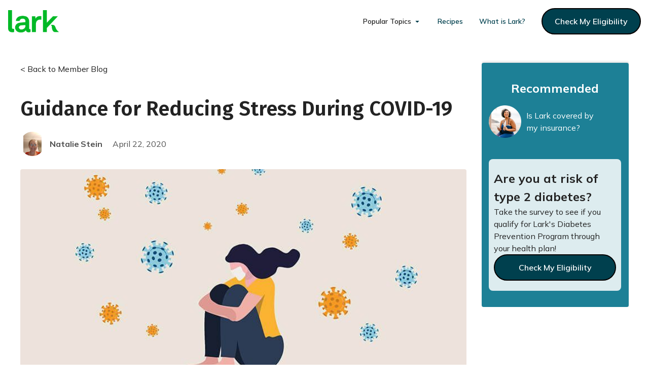

--- FILE ---
content_type: text/html; charset=utf-8
request_url: https://www.lark.com/resources/reduce-and-manage-stress-during-covid-19
body_size: 33283
content:
<!DOCTYPE html><!-- Last Published: Fri Jan 23 2026 22:41:18 GMT+0000 (Coordinated Universal Time) --><html data-wf-domain="www.lark.com" data-wf-page="64fa0b8e5c7461451d1b2980" data-wf-site="622154d4a1d5c090426f44f1" data-wf-collection="64fa0b8e5c7461451d1b2a4c" data-wf-item-slug="reduce-and-manage-stress-during-covid-19"><head><meta charset="utf-8"/><title>Guidance for Reducing Stress During COVID-19 - Lark Health Blog</title><meta content="" name="description"/><meta content="Guidance for Reducing Stress During COVID-19 - Lark Health Blog" property="og:title"/><meta content="" property="og:description"/><meta content="https://cdn.prod.website-files.com/622154d5a1d5c02e596f4511/632cbad692ae660b60e6bf42_62f2bee09aa17f6723055194_Blog_thumb-108-114.jpeg" property="og:image"/><meta content="Guidance for Reducing Stress During COVID-19 - Lark Health Blog" property="twitter:title"/><meta content="" property="twitter:description"/><meta content="https://cdn.prod.website-files.com/622154d5a1d5c02e596f4511/632cbad692ae660b60e6bf42_62f2bee09aa17f6723055194_Blog_thumb-108-114.jpeg" property="twitter:image"/><meta property="og:type" content="website"/><meta content="summary_large_image" name="twitter:card"/><meta content="width=device-width, initial-scale=1" name="viewport"/><link href="https://cdn.prod.website-files.com/622154d4a1d5c090426f44f1/css/lark-health.shared.144fd00bf.min.css" rel="stylesheet" type="text/css" integrity="sha384-FE/QC/wzbP6dohFNqQMZ05/7tmEg8lZkGe6UMhBR1hXShdsU8aEg47frBDX6F9pL" crossorigin="anonymous"/><link href="https://fonts.googleapis.com" rel="preconnect"/><link href="https://fonts.gstatic.com" rel="preconnect" crossorigin="anonymous"/><script src="https://ajax.googleapis.com/ajax/libs/webfont/1.6.26/webfont.js" type="text/javascript"></script><script type="text/javascript">WebFont.load({  google: {    families: ["Inter:300,regular,500,600,700,800","Fira Sans:regular,500,600","Mulish:300,regular,500,600,700,800,300italic,italic,500italic,600italic,700italic,800italic"]  }});</script><script type="text/javascript">!function(o,c){var n=c.documentElement,t=" w-mod-";n.className+=t+"js",("ontouchstart"in o||o.DocumentTouch&&c instanceof DocumentTouch)&&(n.className+=t+"touch")}(window,document);</script><link href="https://cdn.prod.website-files.com/622154d4a1d5c090426f44f1/62227822024cec57626e369b_avatar_32x32.png" rel="shortcut icon" type="image/x-icon"/><link href="https://cdn.prod.website-files.com/622154d4a1d5c090426f44f1/62227d6306dc317a2ee44c0b_webclip_256x256.png" rel="apple-touch-icon"/><link href="https://www.lark.com/resources/reduce-and-manage-stress-during-covid-19" rel="canonical"/><style>
* {
-webkit-font-smoothing: antialiased;
-moz-osx-font-smoothing: grayscale;
}
</style>

<!-- Segment Analytics load -->
<script>
  !function(){var i="analytics",analytics=window[i]=window[i]||[];if(!analytics.initialize)if(analytics.invoked)window.console&&console.error&&console.error("Segment snippet included twice.");else{analytics.invoked=!0;analytics.methods=["trackSubmit","trackClick","trackLink","trackForm","pageview","identify","reset","group","track","ready","alias","debug","page","screen","once","off","on","addSourceMiddleware","addIntegrationMiddleware","setAnonymousId","addDestinationMiddleware","register"];analytics.factory=function(e){return function(){if(window[i].initialized)return window[i][e].apply(window[i],arguments);var n=Array.prototype.slice.call(arguments);if(["track","screen","alias","group","page","identify"].indexOf(e)>-1){var c=document.querySelector("link[rel='canonical']");n.push({__t:"bpc",c:c&&c.getAttribute("href")||void 0,p:location.pathname,u:location.href,s:location.search,t:document.title,r:document.referrer})}n.unshift(e);analytics.push(n);return analytics}};for(var n=0;n<analytics.methods.length;n++){var key=analytics.methods[n];analytics[key]=analytics.factory(key)}analytics.load=function(key,n){var t=document.createElement("script");t.type="text/javascript";t.async=!0;t.setAttribute("data-global-segment-analytics-key",i);t.src="https://cdn.segment.com/analytics.js/v1/" + key + "/analytics.min.js";var r=document.getElementsByTagName("script")[0];r.parentNode.insertBefore(t,r);analytics._loadOptions=n};analytics._writeKey="uxrovXCmhrHN5KvzUZJzjBGcQd38QdNl";;analytics.SNIPPET_VERSION="5.2.0";
  analytics.load("uxrovXCmhrHN5KvzUZJzjBGcQd38QdNl");
  }}();
</script>

<!-- Segment Vimeo Plugin -->
<script>
    var iframe = document.querySelector('iframe');
  	if (iframe) {
      var player = new Vimeo.Player(iframe);
      var VimeoAnalytics = window.analyticsPlugins.VimeoAnalytics
      var vimeoAnalytics = new VimeoAnalytics(player, '9d253a63b7ec339f8dd44916489c432d')
      vimeoAnalytics.initialize()
    }
</script>

<!-- Segment Pageview tracking -->
<script>
window.analytics.ready(function() {
    // Parse URL parameters
    var urlParams = new URLSearchParams(window.location.search);

    // Construct the properties object
    var pageProperties = {
      environment: window.location.href.toLowerCase().indexOf("webflow") !== -1 ? "staging" : "production",
      path: window.location.pathname || "",
      referrer: document.referrer || "",
      pageTitle: document.title || "",

      // UTM values
      utm_source:   urlParams.get('utm_source')   || "",
      utm_medium:   urlParams.get('utm_medium')   || "",
      utm_campaign: urlParams.get('utm_campaign') || "",
      utm_term:     urlParams.get('utm_term')     || "",
      utm_content:  urlParams.get('utm_content')  || "",

      // Facebook & Google click IDs
      fbclid: urlParams.get('fbclid') || "",
      gclid:  urlParams.get('gclid')  || ""
    };

    // Single page event with relevant properties
    window.analytics.page(document.title, pageProperties);
  });
</script>

<!-- Segment Click tracking -->
<script>
  // Helper function to determine the "link_area" (header, announcer, footer, main content)
  function getLinkArea(element) {
    if (!element) return "Main Content";
    if (element.closest('.nav-primary_container') !== null) {
      return "Header Nav";
    } else if (element.closest('.top-announcement-bar') !== null) {
      return "Announcer";
    } else if (element.closest('.footer-2') !== null) {
      return "Footer";
    } else {
      return "Main Content";
    }
  }

  // 5. CLICK EVENT TRACKING
  document.addEventListener('click', function(e) {
    var target = e.target || e.srcElement;
    if (!target) return;

    // Find the nearest anchor if one exists
    var link = target.closest('a');
    // If there's no <a>, we skip tracking
    if (!link) return;
    var link_area = getLinkArea(target);

    // Build some default props 
    // If there's no <a> element, track minimal details
    var props = {
      environment: window.location.href.toLowerCase().indexOf("webflow") !== -1 ? "staging" : "production",
      link_area: link_area
    };

    if (link) {
      // 1) link_url
      var link_url = link.href || "";
      // 2) link_domain
      var parser = document.createElement('a');
      parser.href = link_url;
      var link_domain = parser.hostname || "";
      // 3) link_path
      var link_path = parser.pathname || "";
      // 4) link_text
      var link_text = (link.textContent || "").trim();
      // 5) link_id
      var link_id = link.id || "";
      // 6) link_classes
      var link_classes = (link.className || "").trim();
      // 7) outbound
      // Compare link's hostname to current domain
      var isOutbound = (link_domain && link_domain !== window.location.hostname);

      // Populate the props object
      props.link_url = link_url;
      props.link_domain = link_domain;
      props.link_path = link_path;
      props.link_text = link_text;
      props.link_id = link_id;
      props.link_classes = link_classes;
      props.outbound = isOutbound;
    }

    // Fire track event
    window.analytics.track("Click", props);
  });
</script>

<!-- Segment Form Submit tracking-->
<script>
  document.addEventListener('submit', function(e) {
    var form = e.target.closest('form');
    if (!form) return;

    var formName = form.getAttribute('name') || form.getAttribute('id') || "Unnamed Form";

    window.analytics.track("Form Submitted", {
      environment: window.location.href.toLowerCase().indexOf("webflow") !== -1 ? "staging" : "production",
      formName: formName
    });
  });
</script>

<!--<link href="/your-path-to-uicons/css/uicons-bold-rounded.css" rel="stylesheet">-->

<link rel="preconnect" href="//www.googletagmanager.com">

<!-- Google Tag Manager -->
<script>(function(w,d,s,l,i){w[l]=w[l]||[];w[l].push({'gtm.start':
new Date().getTime(),event:'gtm.js'});var f=d.getElementsByTagName(s)[0],
j=d.createElement(s),dl=l!='dataLayer'?'&l='+l:'';j.async=true;j.src=
'https://www.googletagmanager.com/gtm.js?id='+i+dl;f.parentNode.insertBefore(j,f);
})(window,document,'script','dataLayer','GTM-WJGRL7B');</script>
<!-- End Google Tag Manager -->

<!-- begin Convert Experiences code-->
<script type="text/javascript" src="//cdn-3.convertexperiments.com/js/10007370-10006719.js"></script>
<!-- end Convert Experiences code -->

<script>
  (function(h,o,u,n,d) {
    h=h[d]=h[d]||{q:[],onReady:function(c){h.q.push(c)}}
    d=o.createElement(u);d.async=1;d.src=n
    n=o.getElementsByTagName(u)[0];n.parentNode.insertBefore(d,n)
  })(window,document,'script','https://www.datadoghq-browser-agent.com/us1/v5/datadog-rum.js','DD_RUM')
  window.DD_RUM.onReady(function() {
    window.DD_RUM.init({
      clientToken: 'pub712c5a1307e18c209dcef8f5d359eeab',
      applicationId: 'c2a1e800-0bf9-4e58-ab44-2e12c9069c2a',
      // `site` refers to the Datadog site parameter of your organization
      // see https://docs.datadoghq.com/getting_started/site/
      site: 'datadoghq.com',
      service: 'webflow',
      env: 'prod',
      // Specify a version number to identify the deployed version of your application in Datadog
      // version: '1.0.0', 
      sessionSampleRate: 100,
      sessionReplaySampleRate: 20,
      trackUserInteractions: true,
      trackResources: true,
      trackLongTasks: true,
      defaultPrivacyLevel: 'mask-user-input',
    });
  })
</script>

<!-- NOT ACTIVE RIGHT NOW: Finsweet Cookie Consent
<script async src="https://cdn.jsdelivr.net/npm/@finsweet/cookie-consent@1/fs-cc.js" fs-cc-mode="opt-in"></script>
 -->


<!-- Organization Schema -->
<script type="application/ld+json">
{
    "@context": "https://schema.org",
    "@type": "Organization",
    "@id": "https://www.lark.com/",
    "url": "https://www.lark.com/",
    "name": "Lark Health",  
    "logo": {
        "@type": "ImageObject",
        "url": "https://assets-global.website-files.com/622154d4a1d5c090426f44f1/6222619e38e399b8c92abc9b_primary_logo_green-p-500.png",
        "height": 224,
        "width": 500
    },
    "image": {
        "@type": "ImageObject",
        "url": "https://assets-global.website-files.com/622154d4a1d5c090426f44f1/6258d1af2bf32948476d772d_Home%202.png",
        "height": 310,
        "width": 414
    },
    "contactPoint": {
        "@type": "ContactPoint",
        "url": "https://www.lark.com/contact-us", //url of contact page
        "@id": "",
        "telephone": "",
        "contactType": "customer service",
        "areaServed": "United States",
        "availableLanguage": "en"
    },
    "sameAs": [ //social links
        "https://www.facebook.com/ourLARK/",
        "https://twitter.com/larkhealth",
        "https://www.linkedin.com/company/lark-health",
        "https://www.pinterest.com/LarkHealth/",
        "https://www.youtube.com/channel/UCKqsGLl15QYuyO6XObQpk8A",
        "https://www.instagram.com/lark_health/"
    ],
    "address": { 
        "@type": "PostalAddress",
        "streetAddress": "",
        "addressLocality": "",
        "addressRegion": "",
        "postalCode": "",
        "addressCountry": "United States"
    },
    "makesOffer": [
        {
            "@type": "Offer",
            "name": "Diabetes Prevention",
            "url": "https://www.lark.com/diabetes-prevention",
            "@id": "https://www.lark.com/diabetes-prevention",
            "description": "By making lifestyle changes with a program like Lark, type 2 diabetes is preventable. Using a CDC-recognized Diabetes Prevention Program (DPP), research shows that the Lark participants lower the risk of developing diabetes by 58%!"
        },
        {
            "@type": "Offer",
            "name": "Diabetes Care",
            "url": "https://www.lark.com/diabetes",
            "@id": "https://www.lark.com/diabetes",
            "description": "Lark Diabetes Care program offers the support many patients need on a daily basis to control their diabetes, and can be delivered rapidly at scale."
        },
        {
            "@type": "Offer",
            "name": "Heart Health",
            "url": "https://www.lark.com/heart-health",
            "@id": "https://www.lark.com/heart-health",
            "description": "By making lifestyle changes with a program like Lark, type 2 diabetes is preventable. Using a CDC-recognized Diabetes Prevention Program (DPP), research shows that the Lark participants lower the risk of developing diabetes by 58%!"
        }
    ],
    "knowsAbout": [
        {
                            "@type": "Thing",
                "name": "health coaching",
                "sameAs": [
                    "http://www.wikidata.org/entity/Q5690906",
                    "https://en.wikipedia.org/wiki/Health_coaching"
                ],
                "additionalType": [
                    "http://www.productontology.org/id/Health_coaching"
                ],
                "description": [
                    "practice of creating health behavior change in others"
                ]
        },
        {
            "@type": "Thing",
            "name": "health goal",
            "sameAs": [
                "http://www.wikidata.org/entity/Q1519851",
                ""
            ],
            "description": [
                "instrument of health policy"
            ]
        }
    ],
    "additionalType": [
        "http://www.wikidata.org/entity/Q5690906",
        "https://en.wikipedia.org/wiki/Health_coaching",
        "http://www.wikidata.org/entity/Q1519851"
    ],
    "description": "The Lark digital coach is available 24/7 to help you eat better, move more, and stress less to accomplish your health goals. The Lark digital coach, and other program benefits, may be available at no cost to you through your health insurance provider.",
    "areaServed": { //get data from https://www.schemaapp.com/tools/wikidata-lookup-by-name/
        "@type": "Place"
    }
}
</script>
<!-- End Organization Schema -->
<style>
.w-richtext figure img {
    width: 100%;
    max-height: none;
}
.section-blog-post .text-rich-text figure{
    float: left;
    clear: both !important;
	width: 50%;
    max-width: 400px !important;
    margin-top: 0;
    margin-right: 40px;
}
	
.section-blog-post .text-rich-text h2,
.section-blog-post .text-rich-text h3{
    clear: both;
}
	
	
@media screen and (max-width: 767px){

.section-blog-post .text-rich-text figure{
	width: 100%;
    max-width: 100% !important;
}

}
	
</style>

<!-- F’in sweet Webflow Hack 52 - Show CTA pop up one time only -->
<script>
document.addEventListener("DOMContentLoaded", function(event) {
	// get a reference to the loading wrapper
	const loadingWrapper = document.querySelector('.overlay-wrapper');
	// get the 'seenAnimation' item from session storage and store in a seenAnimation variable
  const seenAnimation = sessionStorage.getItem('seenAnimation');
  // if the 'seenAnimation' item is undefined
	if(!seenAnimation){
    // display the loading-wrapper after 30 seconds
    setTimeout(()=>{
    //TEMP SET TO DISABLED FOR THIS BLOG PAGE - to enable, set to "flex"
      loadingWrapper.style.display = "flex";
		}, 5000);
    // set the 'seenAnimation' item to the session storage 
    sessionStorage.setItem('seenAnimation', 1);
	}
  else{
  	// else if the 'seenAnimation' item exists
    // the user has already seen the animation
    // and so hide the loading-wrapper
    loadingWrapper.style.visibility = "hidden";
  }
});
</script>
<script type="application/ld+json">{
   "@context":"https://schema.org",
   "@graph":[
      {
         "@type":"Article",
         "@id":"https://www.lark.com/#article",
         "isPartOf":{
            "@id":"https://www.lark.com/#webpage"
         },
         "author":{
            "name":"Natalie Stein",
            "@id":"https://www.lark.com/#Natalie Stein"
         },
         "headline":"Guidance for Reducing Stress During COVID-19",
         "datePublished":"Sep 08, 2023",
         "dateModified":"Apr 19, 2023",
         "mainEntityOfPage":{
            "@id":"https://www.lark.com/#webpage"
         },
         "publisher":{
            "@id":"https://www.lark.com/#organization"
         },
         "image":{
            "@id":"https://www.lark.com/#primaryimage"
         },
         "thumbnailUrl":"",
         "inLanguage":"en-US",
         "copyrightHolder":{
            "@id":"https://www.lark.com/#organization"
         }
      },
      {
         "@type":"WebPage",
         "@id":"https://www.lark.com/#webpage",
         "url":"https://www.lark.com/resources/reduce-and-manage-stress-during-covid-19",
         "name":"",
         "isPartOf":{
            "@id":"https://www.lark.com/#website"
         },
         "primaryImageOfPage":{
            "@id":"https://www.lark.com/#primaryimage"
         },
         "image":{
            "@id":"https://www.lark.com/#primaryimage"
         },
         "thumbnailUrl":"",
         "datePublished":"Sep 08, 2023",
         "dateModified":"Apr 19, 2023",
         "breadcrumb":{
            "@id":"https://www.lark.com/#breadcrumb"
         },
         "inLanguage":"en-US",
         "potentialAction":[
            {
               "@type":"ReadAction",
               "target":[
                  "https://www.lark.com/"
               ]
            }
         ]
      },
      {
         "@type":"ImageObject",
         "inLanguage":"en-US",
         "@id":"https://www.lark.com/#primaryimage",
         "url":"https://cdn.prod.website-files.com/622154d5a1d5c02e596f4511/632cbad692ae660b60e6bf42_62f2bee09aa17f6723055194_Blog_thumb-108-114.jpeg",
         "contentUrl":"https://cdn.prod.website-files.com/622154d5a1d5c02e596f4511/632cbad692ae660b60e6bf42_62f2bee09aa17f6723055194_Blog_thumb-108-114.jpeg"
      },
      {
         "@type":"BreadcrumbList",
         "@id":"https://www.lark.com/#breadcrumb",
         "itemListElement":[
            {
               "@type":"ListItem",
               "position":1,
               "name":"Home",
               "item":"https://www.lark.com/"
            },
            {
               "@type":"ListItem",
               "position":2,
               "name":"Member Blog",
               "item":"https://www.lark.com/blog/"
            },
            {
               "@type":"ListItem",
               "position":3,
               "name":"Guidance for Reducing Stress During COVID-19",
               "item":"https://www.lark.com/resources/reduce-and-manage-stress-during-covid-19"
            }
         ]
      },
      {
         "@type":"WebSite",
         "@id":"https://www.lark.com/#website",
         "url":"https://www.lark.com/",
         "name":"Lark Health",
         "description":"The Lark digital coach is available 24/7 to help you eat better, move more, and stress less to accomplish your health goals.",
         "publisher":{
            "@id":"https://www.lark.com/#organization"
         },
         "inLanguage":"en-US",
         "copyrightHolder":{
            "@id":"https://www.lark.com/#organization"
         }
      },
      {
         "@type":[
            "Organization",
            "Brand"
         ],
      "@id": "https://www.lark.com/#organization",
      "name": "Lark Health",
      "url": "https://www.lark.com",
      "sameAs": [
        "https://www.facebook.com/ourLARK/",
        "https://twitter.com/larkhealth",
        "https://www.linkedin.com/company/lark-health"
      ],
      "logo": {
        "@type": "ImageObject",
        "inLanguage": "en",
        "@id": "https://www.lark.com/#logo",
        "url": "https://assets-global.website-files.com/622154d4a1d5c090426f44f1/6222619e38e399b8c92abc9b_primary_logo_green-p-500.png",
        "width": 500,
        "height": 224,
        "caption": "Lark Logo"
      },
      "description": "Lark is making a healthy lifestyle achievable, accessible, and affordable for those who need it."
    }
   ]
}</script></head><body><div class="all-cookie-components"><div fs-cc="banner" class="fs-cc-banner_component"><div class="fs-cc-banner_container"><div class="fs-cc-banner_text">By clicking <strong>“Accept All Cookies”</strong>, you agree to the storing of cookies on your device to enhance site navigation, analyze site usage, and assist in our marketing efforts. View our <a href="/privacy-policy" class="link">Privacy Policy</a> for more information.</div><div class="fs-cc-banner_buttons-wrapper"><a fs-cc="open-preferences" href="#" class="link margin-right stack-button-buffer">Preferences</a><a fs-cc="deny" href="#" class="button-secondary margin-right stack-button-buffer w-button">Deny</a><a fs-cc="allow" href="#" class="button w-button">Accept</a><div fs-cc="close" class="fs-cc-banner_close"><div class="fs-cc-banner_close-icon w-embed"><svg fill="currentColor" aria-hidden="true" focusable="false" viewBox="0 0 16 16">
	<path d="M9.414 8l4.293-4.293-1.414-1.414L8 6.586 3.707 2.293 2.293 3.707 6.586 8l-4.293 4.293 1.414 1.414L8 9.414l4.293 4.293 1.414-1.414L9.414 8z"></path>
</svg></div></div></div></div><div fs-cc="interaction" class="fs-cc-banner_trigger"></div></div><div fs-cc="manager" class="fs-cc-manager_component"><div fs-cc="open-preferences" class="fs-cc-manager_button"><div class="fs-cc-manager_icon w-embed"><svg viewBox="0 0 54 54" fill="none" xmlns="http://www.w3.org/2000/svg">
<g clip-path="url(#clip0)">
<path d="M52.631 30.3899C52.229 30.4443 51.8161 30.4769 51.3924 30.4769C47.5135 30.4769 44.2322 27.9344 43.1022 24.4358C42.9066 23.8382 42.4177 23.371 41.7984 23.2624C35.3553 22.0346 30.4877 16.3847 30.4877 9.5831C30.4877 6.72555 31.3461 4.07445 32.8237 1.86881C33.1714 1.34728 32.8781 0.641046 32.2588 0.521529C30.5529 0.173843 28.8036 0 27 0C12.093 0 0 12.093 0 27C0 41.907 12.093 54 27 54C40.4402 54 51.5553 44.2213 53.6415 31.3678C53.7392 30.7811 53.2068 30.303 52.631 30.3899Z" fill="#4264D1"/>
<path d="M14.8093 21.7738C16.7355 21.7738 18.297 20.2123 18.297 18.2861C18.297 16.3599 16.7355 14.7984 14.8093 14.7984C12.883 14.7984 11.3215 16.3599 11.3215 18.2861C11.3215 20.2123 12.883 21.7738 14.8093 21.7738Z" fill="#6CE2FF"/>
<path d="M16.5477 38.3215C17.9879 38.3215 19.1554 37.154 19.1554 35.7138C19.1554 34.2737 17.9879 33.1062 16.5477 33.1062C15.1075 33.1062 13.9401 34.2737 13.9401 35.7138C13.9401 37.154 15.1075 38.3215 16.5477 38.3215Z" fill="#6CE2FF"/>
<path d="M38.2129 7.06237L37.963 8.56177C37.7565 9.78953 38.4519 10.9956 39.6254 11.441L41.8419 12.2668C43.2978 12.8101 44.9167 11.9626 45.297 10.4523L46.0901 7.3014C46.5791 5.33481 44.7429 3.58551 42.8089 4.16137L40.06 4.98712C39.093 5.26961 38.3759 6.07364 38.2129 7.06237Z" fill="#6CE2FF"/>
<path d="M47.0354 16.5477L45.9815 17.0692C45.1557 17.4821 44.7972 18.4708 45.1557 19.3183L46.0032 21.2958C46.5139 22.4909 48.1111 22.7191 48.9477 21.7195L50.3058 20.0897C50.9469 19.3183 50.8056 18.1774 50.0125 17.5799L48.8608 16.7106C48.3284 16.3195 47.6221 16.2543 47.0354 16.5477Z" fill="#6CE2FF"/>
<path d="M52.2615 13.06C53.2216 13.06 53.9999 12.2816 53.9999 11.3215C53.9999 10.3614 53.2216 9.5831 52.2615 9.5831C51.3014 9.5831 50.5231 10.3614 50.5231 11.3215C50.5231 12.2816 51.3014 13.06 52.2615 13.06Z" fill="#6CE2FF"/>
<path d="M30.2704 50.7296C15.3634 50.7296 3.27042 38.6366 3.27042 23.7296C3.27042 17.1018 5.66076 11.039 9.61569 6.34528C3.73763 11.2998 0 18.7099 0 27C0 41.907 12.093 54 27 54C35.2901 54 42.7002 50.2732 47.6439 44.3952C42.9501 48.3501 36.8873 50.7296 30.2704 50.7296Z" fill="#4264D1"/>
<path d="M42.2222 10.2459C40.7662 9.70263 39.897 8.19236 40.1469 6.64951L40.4403 4.86761L40.0274 4.98713C39.0712 5.26963 38.365 6.07365 38.202 7.06238L37.9521 8.56178C37.7457 9.78955 38.4411 10.9956 39.6145 11.4411L41.831 12.2668C43.0044 12.7014 44.2648 12.2342 44.9167 11.2563L42.2222 10.2459Z" fill="#4264D1"/>
<path d="M47.8612 20.1658L46.905 17.9276C46.7203 17.5038 46.7095 17.0584 46.8181 16.6455L45.9815 17.0692C45.1557 17.4821 44.7972 18.4708 45.1557 19.3183L46.0032 21.2958C46.5139 22.491 48.1111 22.7191 48.9477 21.7195L49.2845 21.3175C48.6869 21.198 48.1328 20.8069 47.8612 20.1658Z" fill="#4264D1"/>
<path d="M16.6563 19.9268C14.7332 19.9268 13.1686 18.3622 13.1686 16.4391C13.1686 15.961 13.2664 15.4938 13.4402 15.0809C12.1907 15.6133 11.3107 16.8519 11.3107 18.2861C11.3107 20.2093 12.8753 21.7739 14.7984 21.7739C16.2435 21.7739 17.4821 20.8938 18.0036 19.6443C17.6016 19.829 17.1344 19.9268 16.6563 19.9268Z" fill="white"/>
<path d="M17.9059 36.9634C16.4608 36.9634 15.2982 35.79 15.2982 34.3557C15.2982 33.9863 15.3743 33.6386 15.5155 33.3235C14.592 33.7256 13.9401 34.6491 13.9401 35.7248C13.9401 37.1698 15.1135 38.3324 16.5477 38.3324C17.6234 38.3324 18.5469 37.6805 18.9489 36.757C18.623 36.8873 18.2753 36.9634 17.9059 36.9634Z" fill="white"/>
<path d="M33.0954 41.8093C35.0216 41.8093 36.5831 40.2477 36.5831 38.3215C36.5831 36.3953 35.0216 34.8338 33.0954 34.8338C31.1692 34.8338 29.6077 36.3953 29.6077 38.3215C29.6077 40.2477 31.1692 41.8093 33.0954 41.8093Z" fill="#6CE2FF"/>
<path d="M34.9425 39.9513C33.0193 39.9513 31.4547 38.3867 31.4547 36.4636C31.4547 35.9855 31.5525 35.5183 31.7264 35.1054C30.4769 35.6378 29.5968 36.8765 29.5968 38.3107C29.5968 40.2338 31.1614 41.7984 33.0845 41.7984C34.5296 41.7984 35.7682 40.9183 36.2898 39.6688C35.8877 39.8535 35.4314 39.9513 34.9425 39.9513Z" fill="white"/>
<path d="M27.8063 22.9281C27.9601 21.9804 27.3165 21.0874 26.3688 20.9336C25.421 20.7798 24.5281 21.4234 24.3743 22.3711C24.2205 23.3188 24.864 24.2118 25.8118 24.3656C26.7595 24.5194 27.6525 23.8758 27.8063 22.9281Z" fill="#6CE2FF"/>
<path d="M42.6785 35.6487C42.798 35.6487 42.9284 35.6161 43.0371 35.5618C43.4391 35.3553 43.602 34.8664 43.4065 34.4644L42.5373 32.726C42.3308 32.3239 41.8419 32.161 41.4399 32.3565C41.0379 32.563 40.8749 33.0519 41.0705 33.4539L41.9397 35.1924C42.0918 35.4857 42.3743 35.6487 42.6785 35.6487Z" fill="white"/>
<path d="M33.0954 30.4225C33.2149 30.4225 33.3453 30.39 33.4539 30.3356L35.1923 29.4664C35.5944 29.26 35.7573 28.771 35.5618 28.369C35.3553 27.967 34.8664 27.804 34.4644 27.9996L32.726 28.8688C32.3239 29.0753 32.161 29.5642 32.3565 29.9662C32.5087 30.2596 32.802 30.4225 33.0954 30.4225Z" fill="white"/>
<path d="M8.85515 28.2386C8.9964 28.5211 9.28976 28.6841 9.58312 28.6841C9.70263 28.6841 9.83302 28.6515 9.94167 28.5972C10.3437 28.3908 10.5067 27.9018 10.3111 27.4998L9.44187 25.7614C9.23543 25.3594 8.7465 25.1964 8.34449 25.392C7.94247 25.5984 7.7795 26.0873 7.97507 26.4894L8.85515 28.2386Z" fill="white"/>
<path d="M22.2845 41.9505L20.5461 42.8197C20.1441 43.0262 19.9811 43.5151 20.1767 43.9171C20.3179 44.1996 20.6113 44.3626 20.9046 44.3626C21.0242 44.3626 21.1545 44.33 21.2632 44.2757L23.0016 43.4064C23.4036 43.2 23.5666 42.7111 23.371 42.3091C23.1755 41.907 22.6865 41.7441 22.2845 41.9505Z" fill="white"/>
<path d="M23.2189 9.00724L22.3497 8.13802C22.0346 7.82293 21.5131 7.82293 21.198 8.13802C20.8829 8.45311 20.8829 8.97464 21.198 9.28973L22.0672 10.1589C22.2302 10.3219 22.4366 10.398 22.6431 10.398C22.8495 10.398 23.0559 10.3219 23.2189 10.1589C23.5449 9.84385 23.5449 9.32233 23.2189 9.00724Z" fill="white"/>
<path d="M19.4596 28.1626C19.1445 28.4777 19.1445 28.9992 19.4596 29.3143L20.3288 30.1835C20.4918 30.3465 20.6982 30.4226 20.9047 30.4226C21.1111 30.4226 21.3175 30.3465 21.4805 30.1835C21.7956 29.8684 21.7956 29.3469 21.4805 29.0318L20.6113 28.1626C20.2853 27.8475 19.7747 27.8475 19.4596 28.1626Z" fill="white"/>
<path d="M29.6729 47.0354V47.9046C29.6729 48.3501 30.0423 48.7195 30.4877 48.7195C30.9332 48.7195 31.3026 48.3501 31.3026 47.9046V47.0354C31.3026 46.5899 30.9332 46.2205 30.4877 46.2205C30.0423 46.2205 29.6729 46.5791 29.6729 47.0354Z" fill="white"/>
<path d="M25.8374 15.3851L26.7067 14.5159C27.0217 14.2008 27.0217 13.6793 26.7067 13.3642C26.3916 13.0491 25.87 13.0491 25.5549 13.3642L24.6857 14.2334C24.3706 14.5485 24.3706 15.07 24.6857 15.3851C24.8487 15.5481 25.0551 15.6241 25.2616 15.6241C25.468 15.6241 25.6745 15.5372 25.8374 15.3851Z" fill="white"/>
</g>
<defs>
<clipPath id="clip0">
<rect width="54" height="54" fill="white"/>
</clipPath>
</defs>
</svg></div></div><div fs-cc="interaction" class="fs-cc-manager_trigger"></div></div><div fs-cc-scroll="disable" fs-cc="preferences" class="fs-cc-prefs_component w-form"><form id="cookie-preferences" name="wf-form-Cookie-Preferences" data-name="Cookie Preferences" method="get" class="fs-cc-prefs_form" data-wf-page-id="64fa0b8e5c7461451d1b2980" data-wf-element-id="8497c2af-0e7e-e4aa-92e7-12185552bc41"><div fs-cc="close" class="fs-cc-prefs_close"><div class="fs-cc-prefs_close-icon w-embed"><svg fill="currentColor" aria-hidden="true" focusable="false" viewBox="0 0 16 24">
	<path d="M9.414 8l4.293-4.293-1.414-1.414L8 6.586 3.707 2.293 2.293 3.707 6.586 8l-4.293 4.293 1.414 1.414L8 9.414l4.293 4.293 1.414-1.414L9.414 8z"></path>
</svg></div></div><div class="fs-cc-prefs_content"><div class="fs-cc-prefs_space-small"><div class="fs-cc-prefs_title">Privacy Preference Center</div></div><div class="fs-cc-prefs_space-small"><div class="fs-cc-prefs_text">When you visit websites, they may store or retrieve data in your browser. This storage is often necessary for the basic functionality of the website. The storage may be used for marketing, analytics, and personalization of the site, such as storing your preferences. Privacy is important to us, so you have the option of disabling certain types of storage that may not be necessary for the basic functioning of the website. Blocking categories may impact your experience on the website.</div></div><div class="fs-cc-prefs_space-medium"><a fs-cc="deny" href="#" class="button-secondary margin-right w-button">Reject all cookies</a><a fs-cc="allow" href="#" class="button w-button">Allow all cookies</a></div><div class="fs-cc-prefs_space-small"><div class="fs-cc-prefs_title">Manage Consent Preferences by Category</div></div><div class="fs-cc-prefs_option"><div class="fs-cc-prefs_toggle-wrapper"><div class="fs-cc-prefs_label">Essential</div><div class="fs-cc-prefs_text"><strong>Always Active</strong></div></div><div class="fs-cc-prefs_text">These items are required to enable basic website functionality.</div></div><div class="fs-cc-prefs_option"><div class="fs-cc-prefs_toggle-wrapper"><div class="fs-cc-prefs_label">Marketing</div><label class="w-checkbox fs-cc-prefs_checkbox-field"><input type="checkbox" id="marketing-2" name="marketing-2" data-name="Marketing 2" fs-cc-checkbox="marketing" class="w-checkbox-input fs-cc-prefs_checkbox"/><span for="marketing-2" class="fs-cc-prefs_checkbox-label w-form-label">Essential</span><div class="fs-cc-prefs_toggle"></div></label></div><div class="fs-cc-prefs_text">These items are used to deliver advertising that is more relevant to you and your interests. They may also be used to limit the number of times you see an advertisement and measure the effectiveness of advertising campaigns. Advertising networks usually place them with the website operator’s permission.</div></div><div class="fs-cc-prefs_option"><div class="fs-cc-prefs_toggle-wrapper"><div class="fs-cc-prefs_label">Personalization</div><label class="w-checkbox fs-cc-prefs_checkbox-field"><input type="checkbox" id="personalization-2" name="personalization-2" data-name="Personalization 2" fs-cc-checkbox="personalization" class="w-checkbox-input fs-cc-prefs_checkbox"/><span for="personalization-2" class="fs-cc-prefs_checkbox-label w-form-label">Essential</span><div class="fs-cc-prefs_toggle"></div></label></div><div class="fs-cc-prefs_text">These items allow the website to remember choices you make (such as your user name, language, or the region you are in) and provide enhanced, more personal features. For example, a website may provide you with local weather reports or traffic news by storing data about your current location.</div></div><div class="fs-cc-prefs_option"><div class="fs-cc-prefs_toggle-wrapper"><div class="fs-cc-prefs_label">Analytics</div><label class="w-checkbox fs-cc-prefs_checkbox-field"><input type="checkbox" id="analytics-2" name="analytics-2" data-name="Analytics 2" fs-cc-checkbox="analytics" class="w-checkbox-input fs-cc-prefs_checkbox"/><span for="analytics-2" class="fs-cc-prefs_checkbox-label w-form-label">Essential</span><div class="fs-cc-prefs_toggle"></div></label></div><div class="fs-cc-prefs_text">These items help the website operator understand how its website performs, how visitors interact with the site, and whether there may be technical issues. This storage type usually doesn’t collect information that identifies a visitor.</div></div><div class="fs-cc-prefs_buttons-wrapper"><a fs-cc="submit" href="#" class="button w-button">Confirm my preferences and close</a></div><input type="submit" data-wait="Please wait..." class="fs-cc-prefs_submit-hide w-button" value="Submit"/><div class="w-embed"><style>
/* smooth scrolling on iOS devices */
.fs-cc-prefs_content{-webkit-overflow-scrolling: touch}
</style></div></div></form><div class="w-form-done"></div><div class="w-form-fail"></div><div fs-cc="close" class="fs-cc-prefs_overlay"></div><div fs-cc="interaction" class="fs-cc-prefs_trigger"></div></div></div><div class="overlay-wrapper"><div class="cta-popup-wrapper hide"><div class="get-started-content-wrapper"><h3 class="margin-bottom">Want more tips and tricks for reaching your health goals? Join Lark!</h3><div class="margin-bottom">Take our 2-minute survey to find out if you’re eligible to join Lark which includes a smart scale and the chance to earn a Fitbit<sup>®</sup>.</div><a href="https://www.lark.com/signup/get-healthy" class="button w-button">Start now</a><div class="text-size-tiny margin-top">*Terms and conditions apply</div></div><img src="https://cdn.prod.website-files.com/622154d4a1d5c090426f44f1/62be464405fdd404b26f6c77_Pop-up%20blog.webp" loading="lazy" sizes="(max-width: 479px) 100vw, 239.984375px" srcset="https://cdn.prod.website-files.com/622154d4a1d5c090426f44f1/62be464405fdd404b26f6c77_Pop-up%20blog-p-500.webp 500w, https://cdn.prod.website-files.com/622154d4a1d5c090426f44f1/62be464405fdd404b26f6c77_Pop-up%20blog.webp 587w" alt="" class="pop-up-image"/><div class="close-button-wrapper"><img src="https://cdn.prod.website-files.com/622154d4a1d5c090426f44f1/62bcbb444e6cc120f2e31ca9_close-icon.png" loading="lazy" data-w-id="2b295a2b-ac85-395e-bc86-3b6623864f9d" alt="Close icon" class="close-icon icon-1x1-large"/></div></div><div class="cta-popup-wrapper background-white"><div class="get-started-content-wrapper"><h3 class="margin-bottom">Does your insurance cover daily coaching and a smart scale from Lark?</h3><div class="margin-bottom pop-up-text">Find out now with our 2-minute eligibility quiz!</div><a href="https://enroll.lark.com/next/new-benefit/dpp/program/dpp-survey" class="button large-button large-text w-button">Check my eligibility</a></div><img src="https://cdn.prod.website-files.com/622154d4a1d5c090426f44f1/63b5c3445fe0de197850ab6a_About_Lark_Bundle.webp" loading="lazy" alt="" class="pop-up-image"/><div class="close-button-wrapper"><img src="https://cdn.prod.website-files.com/622154d4a1d5c090426f44f1/62bcbb444e6cc120f2e31ca9_close-icon.png" loading="lazy" style="-webkit-transform:translate3d(0, -3px, 0) scale3d(1, 1, 1) rotateX(0) rotateY(0) rotateZ(0) skew(0, 0);-moz-transform:translate3d(0, -3px, 0) scale3d(1, 1, 1) rotateX(0) rotateY(0) rotateZ(0) skew(0, 0);-ms-transform:translate3d(0, -3px, 0) scale3d(1, 1, 1) rotateX(0) rotateY(0) rotateZ(0) skew(0, 0);transform:translate3d(0, -3px, 0) scale3d(1, 1, 1) rotateX(0) rotateY(0) rotateZ(0) skew(0, 0)" data-w-id="3deae507-cf58-265f-e9b3-a4db4525e2c4" alt="Close icon" class="close-icon icon-1x1-large"/></div></div></div><div class="page-wrapper"><div class="styles w-embed"><style>
/* Snippet gets rid of top margin on first element in any rich text*/
.w-richtext>:first-child {
	margin-top: 0;
}

/* Snippet gets rid of bottom margin on last element in any rich text*/
.w-richtext>:last-child, .w-richtext ol li:last-child, .w-richtext ul li:last-child {
    margin-bottom: 0;
}

/* Snippet makes all link elements listed below to inherit color from their parent */
a, 
.w-tab-link,
.w-nav-link,
.w-dropdown-btn,
.w-dropdown-toggle,
.w-dropdown-link
{
color: inherit;
}

/* Snippet allows you to add class of clickable-off and prevent all click and hover interaction with an element */
.clickable-off {
  pointer-events: none;
}

/* Snippet allows you to add class of clickable-on and enable all click and hover interaction with an element */
.clickable-on{
  pointer-events: auto;
}

/* Snippet allows you to add class of div-square which creates and maintains a 1:1 dimension of a div.*/
.div-square::after {
  content: "";
  display: block;
  padding-bottom: 100%;
}

/*Hide focus outline for main content element*/
    main:focus-visible {
    outline: -webkit-focus-ring-color auto 0px;
}

/*Apply "..." After 3 lines of Text */
.text-style-3lines {
    display: -webkit-box;
    overflow: hidden;
    -webkit-line-clamp: 3;
    -webkit-box-orient: vertical;
}

/*Apply "..." After 2 lines of Text */
.text-style-2lines {
    display: -webkit-box;
    overflow: hidden;
    -webkit-line-clamp: 2;
    -webkit-box-orient: vertical;
}

/* Make sure containers never lose their center alignment*/
.container-medium, .container-small, .container-large {
  margin-right: auto !important;
  margin-left: auto !important;
}

/*Reset selects, buttons, and links styles*/
.w-input, .w-select, a {
color: inherit;
text-decoration: inherit;
font-size: inherit;
}

</style></div><div class="banner-nav-section-blog"><div data-collapse="medium" data-animation="default" data-duration="400" data-easing="ease-out" data-easing2="ease-in" role="banner" class="blog-nav-component w-nav"><div class="nav-primary_container"><a href="/old-home-3" class="nav-primary_logo-link w-nav-brand"><img sizes="(max-width: 479px) 96vw, 230.34375px" srcset="https://cdn.prod.website-files.com/622154d4a1d5c090426f44f1/6222619e38e399b8c92abc9b_primary_logo_green-p-500.png 500w, https://cdn.prod.website-files.com/622154d4a1d5c090426f44f1/6222619e38e399b8c92abc9b_primary_logo_green-p-800.png 800w, https://cdn.prod.website-files.com/622154d4a1d5c090426f44f1/6222619e38e399b8c92abc9b_primary_logo_green-p-1080.webp 1080w, https://cdn.prod.website-files.com/622154d4a1d5c090426f44f1/6222619e38e399b8c92abc9b_primary_logo_green.webp 2263w" alt="Lark" src="https://cdn.prod.website-files.com/622154d4a1d5c090426f44f1/6222619e38e399b8c92abc9b_primary_logo_green.webp" loading="lazy" class="nav-primary_logo"/></a><nav role="navigation" class="nav-primary_menu w-nav-menu"><div data-delay="0" data-hover="false" class="nav-primary_dropdown w-dropdown"><div class="nav-primary_dropdown-toggle w-dropdown-toggle"><div>Popular Topics</div><div class="nav-primary_dropdown-icon w-embed"><svg height="100%" viewBox="0 0 16 16" fill="none" xmlns="http://www.w3.org/2000/svg">
<path d="M4.42678 7.42678L7.82326 10.8232C7.92089 10.9209 8.07918 10.9209 8.17681 10.8232L11.5732 7.42678C11.7307 7.26928 11.6192 7 11.3964 7H4.60356C4.38083 7 4.26929 7.26929 4.42678 7.42678Z" fill="currentcolor"/>
</svg></div></div><nav class="nav-primary_dropdown-list w-dropdown-list"><a href="https://www.lark.com/resources/pre-diabetic-symptoms" class="n w-dropdown-link"><span class="text-span-6"><strong>Pre-diabetic Symptoms</strong></span></a><a href="https://www.lark.com/resources/reduce-your-risk" class="n w-dropdown-link"><span class="text-span-6"><strong>How to Reduce Prediabetes</strong></span><strong></strong>‍</a><a href="https://www.lark.com/resources/be-smart-about-preventing-diabetes" class="n w-dropdown-link"><span class="text-span-4"><strong>Be Smart About Preventing Diabetes</strong></span>‍</a></nav></div><a href="https://www.lark.com/resource-type/recipe" class="nav-primary_component w-inline-block"><div class="nav-text">Recipes</div></a><a href="/for-individuals" class="nav-primary_component w-inline-block"><div class="nav-text">What is Lark?</div></a><div class="nav-primary_button-wrapper"><a href="https://enroll.lark.com/next/new-benefit/dpp/dpp-survey" class="button w-button">check my eligibility</a></div></nav><div class="nav-primary_menu-button w-nav-button"><div class="nav-primary_menu-icon w-icon-nav-menu"></div></div></div></div><div data-collapse="medium" data-animation="default" data-duration="400" data-easing="ease-out" data-easing2="ease-in" role="banner" class="nav-b2b_component w-condition-invisible w-nav"><div class="nav-primary_container"><a href="/old-home-3" class="nav-primary_logo-link w-nav-brand"><img sizes="100vw" srcset="https://cdn.prod.website-files.com/622154d4a1d5c090426f44f1/6222619e38e399b8c92abc9b_primary_logo_green-p-500.png 500w, https://cdn.prod.website-files.com/622154d4a1d5c090426f44f1/6222619e38e399b8c92abc9b_primary_logo_green-p-800.png 800w, https://cdn.prod.website-files.com/622154d4a1d5c090426f44f1/6222619e38e399b8c92abc9b_primary_logo_green-p-1080.webp 1080w, https://cdn.prod.website-files.com/622154d4a1d5c090426f44f1/6222619e38e399b8c92abc9b_primary_logo_green.webp 2263w" alt="Lark" src="https://cdn.prod.website-files.com/622154d4a1d5c090426f44f1/6222619e38e399b8c92abc9b_primary_logo_green.webp" loading="lazy" class="nav-primary_logo"/></a><nav role="navigation" class="nav-primary_menu w-nav-menu"><div data-delay="0" data-hover="false" class="nav-primary_dropdown w-dropdown"><div class="nav-primary_dropdown-toggle w-dropdown-toggle"><div>Partners</div><div class="nav-primary_dropdown-icon w-embed"><svg height="100%" viewBox="0 0 16 16" fill="none" xmlns="http://www.w3.org/2000/svg">
<path d="M4.42678 7.42678L7.82326 10.8232C7.92089 10.9209 8.07918 10.9209 8.17681 10.8232L11.5732 7.42678C11.7307 7.26928 11.6192 7 11.3964 7H4.60356C4.38083 7 4.26929 7.26929 4.42678 7.42678Z" fill="currentcolor"/>
</svg></div></div><nav class="nav-primary_dropdown-list w-dropdown-list"><a href="/enterprise/brokers-deprecated" class="n w-dropdown-link"><span class="text-span-6"><strong>Benefits Consultants &amp; Brokers<br/>‍</strong></span>Give your clients a trusted partner<br/>for their GLP-1 coverage strategies</a><a href="/enterprise/employers-deprecated" class="n w-dropdown-link"><span class="text-span-6"><strong>Employers</strong></span><strong><br/></strong>Learn how Lark can support your<br/>employees&#x27; health and wellness</a><a href="/enterprise/health-plans-deprecated" class="n w-dropdown-link"><span class="text-span-4"><strong>Health Plans</strong></span><br/>Discover member engagement and<br/>care management solutions at scale</a><a href="/enterprise/pbm-deprecated" class="n w-dropdown-link"><span class="text-span-4"><strong>Pharmacy Benefit Managers (PBMs)<br/>‍</strong></span>Supporting your clinical criteria with <br/>GLP-1 and Cardiometabolic solutions</a></nav></div><div data-delay="0" data-hover="false" class="nav-primary_dropdown w-dropdown"><div class="nav-primary_dropdown-toggle w-dropdown-toggle"><div>Programs</div><div class="nav-primary_dropdown-icon w-embed"><svg height="100%" viewBox="0 0 16 16" fill="none" xmlns="http://www.w3.org/2000/svg">
<path d="M4.42678 7.42678L7.82326 10.8232C7.92089 10.9209 8.07918 10.9209 8.17681 10.8232L11.5732 7.42678C11.7307 7.26928 11.6192 7 11.3964 7H4.60356C4.38083 7 4.26929 7.26929 4.42678 7.42678Z" fill="currentcolor"/>
</svg></div></div><nav class="nav-primary_dropdown-list w-dropdown-list"><a href="/glp1-weight-management-solutions-deprecated" class="n w-dropdown-link"><span class="text-span-15"><strong>Healthy Weight<br/></strong></span>Lose weight and build healthy habits</a><a href="/glp1-weight-management-solutions-deprecated" class="n w-dropdown-link"><span class="text-span-15"><strong>GLP-1 Companion<br/>‍<!-- -->‍</strong></span>Manage side effects and drive adherence</a><a href="/glp1-weight-management-solutions-deprecated" class="n w-dropdown-link"><span class="text-span-15"><strong>Clinician Guided Therapy<br/>‍<!-- -->‍</strong></span>Clinician-led care prioritizing de-prescription </a><a href="/glp1-weight-management-solutions-deprecated" class="n w-dropdown-link"><span class="text-span-15"><strong>Weight Maintenance<br/></strong></span>Support to sustain weight loss success</a><a href="/wellness-deprecated" class="n w-dropdown-link"><span class="text-span-15"><strong>Wellness<br/>‍</strong></span>Holistic, healthy behavior change program</a><a href="/for-individuals" class="n w-dropdown-link"><span class="text-span-15"><strong>Diabetes Prevention Program<br/></strong></span>Reduce risk of developing Type 2 diabetes</a><a href="/diabetes" class="n w-dropdown-link"><span class="text-span-15"><strong>Diabetes Care<br/></strong></span>Weight loss support and A1c reduction</a><a href="/hypertension-deprecated" class="n w-dropdown-link"><span class="text-span-15"><strong>Hypertension Care<br/></strong></span>Control and improve blood pressure</a></nav></div><a href="/enterprise/industry-resources" class="nav-primary_component w-inline-block"><div class="nav-text">Industry Resources</div></a><div class="nav-primary_button-wrapper"><a href="/enterprise/demo" class="button w-button">Schedule a demo</a></div></nav><div class="nav-primary_menu-button w-nav-button"><div class="nav-primary_menu-icon w-icon-nav-menu"></div></div></div></div></div><main class="main-wrapper"><header class="section-blog-header"><div class="page-padding-blog"><div class="container-medium"><a href="/blog" class="return-home-link-wrapper w-inline-block"><div>&lt; Back to Member Blog</div></a><a href="/enterprise/industry-resources" class="return-home-link-wrapper w-inline-block w-condition-invisible"><div>&lt; Back to Industry Resources</div></a><div class="padding-vertical padding-medium"><div class="blog-header_component"><div class="container-large"><div class="margin-bottom margin-small"><h1 class="blog-title">Guidance for Reducing Stress During COVID-19</h1><a data-w-id="a9afec6b-b0c8-b4c4-e2c9-be05acfd4a61" href="#" class="user-link-box w-inline-block"><div class="author-info"><img src="https://cdn.prod.website-files.com/622154d5a1d5c02e596f4511/695db9d006a6b5b0bfed99a0_20260106_173835%20(1).jpg" loading="lazy" alt="" sizes="100vw" srcset="https://cdn.prod.website-files.com/622154d5a1d5c02e596f4511/695db9d006a6b5b0bfed99a0_20260106_173835%20(1)-p-500.jpg 500w, https://cdn.prod.website-files.com/622154d5a1d5c02e596f4511/695db9d006a6b5b0bfed99a0_20260106_173835%20(1)-p-800.jpg 800w, https://cdn.prod.website-files.com/622154d5a1d5c02e596f4511/695db9d006a6b5b0bfed99a0_20260106_173835%20(1).jpg 923w" class="author-image-thumbnail"/><div class="author-name-wrapper"><div class="author-name-first">Natalie</div><div class="author-name-last">Stein</div></div><div class="article-read-time">April 22, 2020</div></div></a><div data-w-id="65238154-0eaa-17c5-3ca4-45587c47650b" class="bg-background popup_julia"><div class="user-desc-bio"><div class="user-bio-top"><img loading="lazy" alt="" src="https://cdn.prod.website-files.com/622154d5a1d5c02e596f4511/695db9d006a6b5b0bfed99a0_20260106_173835%20(1).jpg" sizes="100vw" srcset="https://cdn.prod.website-files.com/622154d5a1d5c02e596f4511/695db9d006a6b5b0bfed99a0_20260106_173835%20(1)-p-500.jpg 500w, https://cdn.prod.website-files.com/622154d5a1d5c02e596f4511/695db9d006a6b5b0bfed99a0_20260106_173835%20(1)-p-800.jpg 800w, https://cdn.prod.website-files.com/622154d5a1d5c02e596f4511/695db9d006a6b5b0bfed99a0_20260106_173835%20(1).jpg 923w" class="team4_image team_popup_image"/><div class="user-bio-top-doc"><h4 class="team_popup_title rl">Natalie Stein</h4><p class="team_popup_sub_title rl">CDC Lifestyle Coach, Certified Diabetes Care and Education Specialist, and expert in nutrition, public health, and healthy lifestyle choices</p></div></div><a data-w-id="65238154-0eaa-17c5-3ca4-45587c476519" href="#" class="link-block w-inline-block"><img src="https://cdn.prod.website-files.com/622154d4a1d5c090426f44f1/623569d72e824123977e8a19_x.svg" loading="lazy" alt=""/></a></div></div></div><div class="margin-bottom hide"><div class="collection-list-wrapper w-dyn-list"><div role="list" class="collection-list-2 w-dyn-items"><div role="listitem" class="collection-item w-dyn-item"><a href="/category/covid-19" class="w-inline-block"><div class="blog-category-label"><div>COVID-19</div></div></a></div></div></div></div></div><div class="blog-header_image-wrapper"><img src="https://cdn.prod.website-files.com/622154d5a1d5c02e596f4511/632cbad692ae660b60e6bf42_62f2bee09aa17f6723055194_Blog_thumb-108-114.jpeg" loading="lazy" alt="Guidance for Reducing Stress During COVID-19 - Lark Health" sizes="100vw" srcset="https://cdn.prod.website-files.com/622154d5a1d5c02e596f4511/632cbad692ae660b60e6bf42_62f2bee09aa17f6723055194_Blog_thumb-108-114-p-500.jpeg 500w, https://cdn.prod.website-files.com/622154d5a1d5c02e596f4511/632cbad692ae660b60e6bf42_62f2bee09aa17f6723055194_Blog_thumb-108-114-p-800.jpeg 800w, https://cdn.prod.website-files.com/622154d5a1d5c02e596f4511/632cbad692ae660b60e6bf42_62f2bee09aa17f6723055194_Blog_thumb-108-114.jpeg 800w" class="blog-header_image"/><div class="w-condition-invisible w-dyn-bind-empty w-video w-embed"></div><div class="w-condition-invisible w-embed"><img src=""></div></div></div><div class="bmi-calculator-container content hide"><div class="widget-information-wrapper"><img src="https://cdn.prod.website-files.com/622154d4a1d5c090426f44f1/627d5c54f5862b2f327167b2_primary_logo_green.png" loading="lazy" sizes="(max-width: 1919px) 100vw, 1086.1875px" srcset="https://cdn.prod.website-files.com/622154d4a1d5c090426f44f1/627d5c54f5862b2f327167b2_primary_logo_green-p-500.webp 500w, https://cdn.prod.website-files.com/622154d4a1d5c090426f44f1/627d5c54f5862b2f327167b2_primary_logo_green-p-800.webp 800w, https://cdn.prod.website-files.com/622154d4a1d5c090426f44f1/627d5c54f5862b2f327167b2_primary_logo_green.png 2263w" alt="Lark" class="icon-large margin-bottom"/><h3>Are you at risk of prediabetes?</h3><div class="margin-top margin-small">Lark can help lower your risk for Type 2 Diabetes through healthy habit formation, and data tracking.</div><div class="margin-top margin-small"><a href="https://enroll.lark.com/next/new-benefit/dpp/program/dpp-survey" class="button w-button">get started</a></div></div><div class="calculator-form-wrapper w-form"><form id="email-form" name="email-form" data-name="Email Form" method="get" data-wf-page-id="64fa0b8e5c7461451d1b2980" data-wf-element-id="b20c7d6c-7aa8-c02e-abb2-a9af3bce189b"><div class="text-block-2">Height: <span class="height-input">5 ft 4 in</span></div><div class="range-slider"><div class="w-embed"><input id="input-height-inches" type="range" value="64" min="48" max="84" style="width:100%">

<style>
input[type=range] {
  width: 100%;
  margin: 5px 0;
  background-color: transparent;
  -webkit-appearance: none;
}
input[type=range]:focus {
  outline: none;
}
input[type=range]::-webkit-slider-runnable-track {
  background: rgba(221, 221, 221, 0.78);
  border: 0;
  width: 100%;
  height: 5px;
  cursor: pointer;
}
input[type=range]::-webkit-slider-thumb {
  margin-top: -10px;
  width: 20px;
  height: 20px;
  background: #00B926;
  border: 2.9px solid rgba(255, 255, 255, 0.9);
  border-radius: 5px;
  cursor: pointer;
  -webkit-appearance: none;
}
input[type=range]:focus::-webkit-slider-runnable-track {
  background: #eaeaea;
}
input[type=range]::-moz-range-track {
  background: rgba(221, 221, 221, 0.78);
  border: 0;
  width: 100%;
  height: 5px;
  cursor: pointer;
}
input[type=range]::-moz-range-thumb {
  width: 20px;
  height: 20px;
  background: #00B926;
  border: 2.9px solid rgba(255, 255, 255, 0.9);
  border-radius: 5px;
  cursor: pointer;
}
input[type=range]::-ms-track {
  background: transparent;
  border-color: transparent;
  border-width: 5px 0;
  color: transparent;
  width: 100%;
  height: 5px;
  cursor: pointer;
}
input[type=range]::-ms-fill-lower {
  background: #d0d0d0;
  border: 0;
}
input[type=range]::-ms-fill-upper {
  background: rgba(221, 221, 221, 0.78);
  border: 0;
}
input[type=range]::-ms-thumb {
  width: 20px;
  height: 20px;
  background: #00B926;
  border: 2.9px solid rgba(255, 255, 255, 0.9);
  border-radius: 5px;
  cursor: pointer;
  margin-top: 0px;
  /*Needed to keep the Edge thumb centred*/
}
input[type=range]:focus::-ms-fill-lower {
  background: rgba(221, 221, 221, 0.78);
}
input[type=range]:focus::-ms-fill-upper {
  background: #eaeaea;
}
/*TODO: Use one of the selectors from https://stackoverflow.com/a/20541859/7077589 and figure out
how to remove the virtical space around the range input in IE*/
@supports (-ms-ime-align:auto) {
  /* Pre-Chromium Edge only styles, selector taken from hhttps://stackoverflow.com/a/32202953/7077589 */
  input[type=range] {
    margin: 0;
    /*Edge starts the margin from the thumb, not the track as other browsers do*/
  }
}
</style></div><div class="slider-indicators"><div class="text-block-5">4&#x27; 0&quot;</div><div class="text-block-5">7&#x27; 0&quot;</div></div></div><div class="text-block-2">Weight: <span class="weight-input">160 lbs</span></div><div class="range-slider"><div class="w-embed"><input id="input-weight-lbs" type="range" value="160" min="90" max="500" style="width:100%">

<style>
input[type=range] {
  width: 100%;
  margin: 5px 0;
  background-color: transparent;
  -webkit-appearance: none;
}
input[type=range]:focus {
  outline: none;
}
input[type=range]::-webkit-slider-runnable-track {
  background: rgba(221, 221, 221, 0.78);
  border: 0;
  width: 100%;
  height: 5px;
  cursor: pointer;
}
input[type=range]::-webkit-slider-thumb {
  margin-top: -5px;
  width: 25px;
  height: 25px;
  background: #00B926;
  border: 2.9px solid rgba(255, 255, 255, 0.9);
  border-radius: 5px;
  cursor: pointer;
  -webkit-appearance: none;
}
input[type=range]:focus::-webkit-slider-runnable-track {
  background: #eaeaea;
}
input[type=range]::-moz-range-track {
  background: rgba(221, 221, 221, 0.78);
  border: 0;
  width: 100%;
  height: 5px;
  cursor: pointer;
}
input[type=range]::-moz-range-thumb {
  width: 15px;
  height: 15px;
  background: #762fc8;
  border: 2.9px solid rgba(255, 255, 255, 0.9);
  border-radius: 20px;
  cursor: pointer;
}
input[type=range]::-ms-track {
  background: transparent;
  border-color: transparent;
  border-width: 5px 0;
  color: transparent;
  width: 100%;
  height: 5px;
  cursor: pointer;
}
input[type=range]::-ms-fill-lower {
  background: #d0d0d0;
  border: 0;
}
input[type=range]::-ms-fill-upper {
  background: rgba(221, 221, 221, 0.78);
  border: 0;
}
input[type=range]::-ms-thumb {
  width: 15px;
  height: 15px;
  background: #762fc8;
  border: 2.9px solid rgba(255, 255, 255, 0.9);
  border-radius: 20px;
  cursor: pointer;
  margin-top: 0px;
  /*Needed to keep the Edge thumb centred*/
}
input[type=range]:focus::-ms-fill-lower {
  background: rgba(221, 221, 221, 0.78);
}
input[type=range]:focus::-ms-fill-upper {
  background: #eaeaea;
}
/*TODO: Use one of the selectors from https://stackoverflow.com/a/20541859/7077589 and figure out
how to remove the virtical space around the range input in IE*/
@supports (-ms-ime-align:auto) {
  /* Pre-Chromium Edge only styles, selector taken from hhttps://stackoverflow.com/a/32202953/7077589 */
  input[type=range] {
    margin: 0;
    /*Edge starts the margin from the thumb, not the track as other browsers do*/
  }
}
</style></div><div class="slider-indicators"><div class="text-block-5">90 lbs</div><div class="text-block-5">500 lbs</div></div></div><div class="result-block-wrapper"><div class="risk-value-block"><div class="risk-level-value-block"><div id="text-risk-level-output" class="risk-level-value">LOW RISK</div></div><div class="text-block-5">Risk Level</div></div></div></form><div class="w-form-done"><div>Thank you! Your submission has been received!</div></div><div class="w-form-fail"><div>Oops! Something went wrong while submitting the form.</div></div></div></div><div class="glp1-calculator-container-blog hide w-condition-invisible"><div class="widget-information-wrapper"><h3>What could 15% weight loss mean for you?</h3><div class="margin-top margin-small hide-mobile-portrait">Feel more energetic and significantly reduce your risk of chronic conditions like diabetes and cardiovascular disease.</div><div class="margin-top margin-small hide-mobile-portrait"><a href="https://enroll.staging.lark.com/next/lark/wms/program/wms-survey" class="button large-button w-button">AM I ELIGIBLE?</a></div><div class="spacer-tiny hide-mobile-portrait"></div><p class="text-size-tiny hide-mobile-portrait">By clicking the button above, you agree to the Lark <a href="/terms-conditions" class="link">Terms &amp; Conditions</a>, <a href="/privacy-policy" class="link">Privacy Policy</a>, and <a href="/lark-sms-terms" class="link">SMS Terms</a>.</p></div><div class="calculator-form-wrapper w-form"><form id="email-form" name="email-form" data-name="Email Form" method="get" data-wf-page-id="64fa0b8e5c7461451d1b2980" data-wf-element-id="dea0fc19-8633-4178-41a5-58ff960db5ae"><div class="text-block-2">Current Weight: <span id="pounds-input" class="pounds-input">250 lbs</span></div><div class="range-slider"><div class="w-embed"><input id="input-weight-pounds" type="range" value="250" min="120" max="500" style="width:100%">

<style>
input[type=range] {
  width: 100%;
  margin: 5px 0;
  background-color: transparent;
  -webkit-appearance: none;
}
input[type=range]:focus {
  outline: none;
}
input[type=range]::-webkit-slider-runnable-track {
  background: rgba(221, 221, 221, 0.78);
  border: 0;
  width: 100%;
  height: 5px;
  cursor: pointer;
}
input[type=range]::-webkit-slider-thumb {
  margin-top: -5px;
  width: 25px;
  height: 25px;
  background: #00B926;
  border: 2.9px solid rgba(255, 255, 255, 0.9);
  border-radius: 5px;
  cursor: pointer;
  -webkit-appearance: none;
}
input[type=range]:focus::-webkit-slider-runnable-track {
  background: #eaeaea;
}
input[type=range]::-moz-range-track {
  background: rgba(221, 221, 221, 0.78);
  border: 0;
  width: 100%;
  height: 5px;
  cursor: pointer;
}
input[type=range]::-moz-range-thumb {
  width: 15px;
  height: 15px;
  background: #762fc8;
  border: 2.9px solid rgba(255, 255, 255, 0.9);
  border-radius: 20px;
  cursor: pointer;
}
input[type=range]::-ms-track {
  background: transparent;
  border-color: transparent;
  border-width: 5px 0;
  color: transparent;
  width: 100%;
  height: 5px;
  cursor: pointer;
}
input[type=range]::-ms-fill-lower {
  background: #4f4f4f;
  border: 0;
}
input[type=range]::-ms-fill-upper {
  background: rgba(221, 221, 221, 0.78);
  border: 0;
}
input[type=range]::-ms-thumb {
  width: 15px;
  height: 15px;
  background: #762fc8;
  border: 2.9px solid rgba(255, 255, 255, 0.9);
  border-radius: 20px;
  cursor: pointer;
  margin-top: 0px;
  /*Needed to keep the Edge thumb centred*/
}
input[type=range]:focus::-ms-fill-lower {
  background: rgba(221, 221, 221, 0.78);
}
input[type=range]:focus::-ms-fill-upper {
  background: #eaeaea;
}
/*TODO: Use one of the selectors from https://stackoverflow.com/a/20541859/7077589 and figure out
how to remove the virtical space around the range input in IE*/
@supports (-ms-ime-align:auto) {
  /* Pre-Chromium Edge only styles, selector taken from hhttps://stackoverflow.com/a/32202953/7077589 */
  input[type=range] {
    margin: 0;
    /*Edge starts the margin from the thumb, not the track as other browsers do*/
  }
}
</style></div><div class="slider-indicators"><div class="text-block-5">120 lbs</div><div class="text-block-5">500 lbs</div></div></div><div class="result-block-wrapper"><div class="weight-result-block"><div class="margin-bottom">Your weight loss could be<sup>*</sup></div><div class="risk-level-value-block"><div class="final-weight-value"><span id="text-pounds-lost-result">- -</span> lbs</div></div><div class="margin-bottom"><div class="text-weight-bold">Your new weight: <span id="text-weight-output">-- </span>lbs</div></div></div></div><div class="spacer-small show-mobile-portrait"></div><a href="https://enroll.lark.com/next/lark/wms/program/wms-survey" class="button large-button show-mobile-portrait w-button">Am I eligible?</a><div class="spacer-tiny show-mobile-portrait"></div><p class="text-size-tiny show-mobile-portrait">By clicking the button above, you agree to the Lark <a href="/terms-conditions" class="link">Terms &amp; Conditions</a>, <a href="/privacy-policy" class="link">Privacy Policy</a>, and <a href="/lark-sms-terms" class="link">SMS Terms</a>.</p><div class="text-size-tiny margin-top hide-mobile-portrait">*Results may vary. Based on the average weight loss in three, 68-week clinical trials of patients without diabetes who reached and maintained a dose of 2.4mg/week of GLP-1 treatment, along with a reduced-calorie diet and increased physical activity. <a href="https://pubmed.ncbi.nlm.nih.gov/33567185/">View study here.</a></div></form><div class="w-form-done"><div>Thank you! Your submission has been received!</div></div><div class="w-form-fail"><div>Oops! Something went wrong while submitting the form.</div></div></div></div></div><section class="section-blog-post"><div class="blog-text-padding"><div class="button-wrapper-bar"><a href="#" data-w-id="c2915a38-0223-0e4c-6d4a-abc3311e5982" class="button-secondary download-file with-gate w-condition-invisible w-button">Read the article</a></div><div class="spacer-small w-condition-invisible"></div><div class="text-rich-text w-richtext"><p>The COVID-19 pandemic is dominating daily life, and stress related to the outbreak is increasing across the country. Emotions such as anxiety and fear are rational reactions to this unprecedented situation, but they contribute to higher stress levels. As the Centers for Disease Control and Prevention (CDC) note, everyone responds to stressors in a unique way [<a target="_blank" href="https://www.cdc.gov/coronavirus/2019-ncov/daily-life-coping/managing-stress-anxiety.html">1</a>]. </p><p>Coping with stress is essential for getting through COVID-19 with physical and mental health intact. Many of the strategies that can work during COVID-19 are the same strategies that work in other situations. These are some effective ways to reduce and manage stress, and Lark can help you learn about and practice many of them.</p><h2>1. Identify triggers</h2><p>Are there times when you feel more stress than other times? There may be patterns. Identifying your triggers can help you avoid them or modify how they affect you.</p><p>For example, going grocery shopping can be upsetting because lines to get into the store and empty shelves are reminders of a changed world. If that is the case for you, grocery delivery services can allow you to avoid trips to the store and those unpleasant reminders. Similarly, if the news is bothering you, turn off the television and stop browsing the internet. </p><p>It is not possible to avoid all triggers, but If there is absolutely nothing you can do to avoid or modify certain triggers, simply recognizing and accepting their existence can lessen their hold on you.</p><h2>2. Stick to a schedule</h2><p>As recently as a couple of months ago, your daily routine may have so engraved in stone that you never even thought about it. It was natural to get up, feed the family and get them ready for the day, get yourself and maybe the kids to and from work and school and activities, fit in a workout, and complete household chores.</p><p>Those required events at specified times might have disappeared overnight with the onset of stay-at-home orders and working and schooling from home. For the first time in years, maybe ever, you may have flexibility about what you do and when. </p><p>Setting a schedule can help keep you grounded and give you a sense of purpose. It does not need to be the same every day, or be as full and rigid as previously, but it does help to plan for certain activities, such as dressing, eating meals, and getting exercise, at certain times. The guidance of a schedule can lower stress that can come from feeling lost.</p><h2>3. Live healthy</h2><p><a href="https://www.lark.com/blog/sources-of-support-for-healthy-living/">Healthy lifestyle</a> choices can help reduce stress and improve your ability to manage the stress you do have. Along with having regular meals, we suggest eating plenty of vegetables, whole grains, lean proteins, and <a href="https://www.lark.com/blog/which-fats-will-make-you-skinny">healthy fats</a>. These foods can boost your immune system and improve mental health and mood, too. </p><p>Other healthy choices to make are to be as physically active as you can, such as walking, gardening, or biking if you want to be outdoors, or setting up a home gym inside if you feel safer there. Getting enough sleep is another way to balance stress hormones and stay healthy. <a href="https://www.lark.com/blog/what-to-do-once-your-home-gym-is-set-up/">Here are some tips</a> from us on how to set up a simple home gym!</p><h2>4. Pause a moment</h2><p>Stepping back for a moment when a trigger comes can help reduce its effects on your stress levels. Simple techniques such as deep breathing for 60 seconds or counting slowly to 10 can, for example, prevent you from escalating an argument with a family member, or allow you to laugh instead of fume if you realize that you burned dinner.</p><p>Lark has ideas for relaxing and can guide you through some management techniques. With consistent practice, relaxation techniques can become natural so you start to use them whenever you are confronted with a stressful situation.</p><h2>5. Relax daily</h2><p>Relaxation techniques can help manage overall stress levels if you practice them regularly. Exercise, stretching, and listening to music are all activities you can do regularly to better enable you to manage stress.</p><h2>6. Be together</h2><p>Loneliness from <a href="https://www.lark.com/blog/maintaining-well-being-during-social-distancing/">physical distancing</a> can add to stress, but it can help to connect with others in new ways. Video chats with a friend or family member, or a group at a time, can make you feel connected and even give the chance to get deeper into conversation than you may have gotten in recent years when hanging out at bars, concerts, or sporting events. They&#x27;re actually really fun! Staying connected if working from home can be just as important, and it can help to replace some of the coffee-break-banter you may be missing with other conversations, such as over messaging systems or during a lunch break video chat. <a href="https://www.lark.com/blog/maintaining-well-being-during-social-distancing/">Here are some more tips</a> on feeling &quot;together&quot;.</p><h2>7. Be alone</h2><p>As important and challenging as it is to stay connected during physical distancing measures, it can be equally important and challenging to have time to yourself. How can you do that while sharing a home or room with a significant other, kids, roommates, or parents? </p><p>Taking a walk can get you out of the home. So can being in the backyard or front yard. Retreating to your bedroom, with an understanding that you are having &quot;alone time,&quot; can work. With kids, you might ask another adult in the household to watch them for a while, or give them an activity that will engross them. </p><p>Another strategy is having an &quot;understood&quot; period of &quot;alone time.&quot; During this period, whether it be for 15 minutes or the entire afternoon, everyone simply goes about their business with the understanding that they are not to interact with each other. Surprisingly, this can work well enough to relieve stress!</p><h2>8. Change your perspective</h2><p>Thinking about what &quot;should be happening&quot; is a quick way to feel very sad. Instead, thinking about the reality and what you can do about it can not only lift your spirits, but reduce stress by giving you more control over the situation. </p><p>For example, if there is a birthday coming up, it is stressful to think of the plans you may have had. Instead, starting from square one to make the celebration the best it can be <em>now</em> can be exciting and fun. There may even be opportunities that were not there before, such as having family and friends from all over the country or world join in to sing &quot;Happy Birthday&quot; over video chat, whereas the plans before COVID-19 only would have included a few local friends joining the celebration.</p><h2>9. Lower your standards.</h2><p>Setting yourself up for success can lower stress, and the old standards may no longer apply. For example, before the novel coronavirus pandemic, a typical day may have included a full day of work for you and a significant other, along with a trip to the gym and some errands and chores, and children at school all day before doing extracurricular activities and homework. That scenario is not going to happen now, and striving for something that is impossible to achieve will only add to stress levels. Instead, a &quot;successful&quot; day may be one that includes a family walk, breakfast, lunch, and dinner, along with the kids doing their schoolwork for a few hours, and you getting in a bit of work from home. </p><h2>10. Help Others </h2><p>Research consistently shows that helping out others is great for you, too. There is a need now for whatever you are able to give, such as the following.</p><ul role="list"><li><strong><em>Time:</em></strong> shop for an elderly or other high-risk neighbor, or pair up with one or more lonely residents of your neighborhood and call them every day for company.</li><li><strong><em>Expertise:</em></strong> offer video chat classes for cooking, dancing, sewing, or whatever it is that you are good at, or offer online shows where you sing, tell stories, or give other entertainment while people are stuck at home.</li><li><strong><em>Money:</em></strong> Food banks, hospitals, charities are in need of cash donations, and local businesses that need cash flow may be selling gift cards to be redeemed when they reopen. </li><li><strong><em>Talents:</em></strong> Start a community garden, make cheerful thank-you cards for healthcare workers and get-well cards for local hospital patients.</li></ul><h2>11. Keep chatting with Lark.</h2><p><a href="https://www.lark.com/">Lark</a> is a consistent voice in an uncertain world, so checking in frequently can be comforting and stress-reducing. Lark offers coaching on healthy habits that can lower stress, such as eating right, getting physically active, and improving sleep quality. Lark may guide you through stress management techniques and help you practice healthy behaviors so they become habits. </p><p>One way or another, this historic period of time will end. Until it does, <a href="https://www.lark.com/blog/ten-life-changing-benefits-of-managing-stress-lark">managing stress </a>can help you get through it as healthy as can be. Lark is there for you throughout it all.</p><p> </p></div><div class="button-wrapper padding-vertical padding-medium"><a href="#" class="button-secondary download-file w-condition-invisible w-button">Download White Paper</a><a href="#" class="button-secondary download-file w-condition-invisible w-button">Download PDF</a><a href="#" class="button-secondary download-file w-condition-invisible w-button">Download White Paper</a><a href="#" data-w-id="53c3705f-4b33-ff14-2014-614e7f2e3eaf" class="button-secondary download-file with-gate w-condition-invisible w-button">Download Resource</a><a href="#" data-w-id="354c33ca-925e-6ab3-ef4f-3183b77b75df" class="button-secondary download-file with-gate w-condition-invisible w-button">Watch the Video</a><a href="#" class="button-secondary external-link w-condition-invisible w-button">View Article</a></div><div class="disclaimer-italic w-condition-invisible">Calorie and nutrient information in meal plans and recipes are approximations. Please verify for accuracy. Please also verify information on ingredients, special diets, and allergens.</div><div class="horizontal-divider-line"></div><div class="about-lark-section"><img src="https://cdn.prod.website-files.com/622154d4a1d5c090426f44f1/63b5c3440888e1a6ea4d8100_About_Lark_Chat.webp" loading="lazy" id="w-node-_0a7fc8b1-39d7-d811-c58d-d28e63899287-1d1b2980" alt="" class="about-lark-image"/><div id="w-node-cfb6c4c2-dd04-2eed-d9fd-e8164ce0e9eb-1d1b2980" class="about-lark-content-container"><div class="text-rich-text boilerplate-about-text w-richtext"><h2>About Lark</h2><p>Lark helps you eat better, move more, stress less, and improve your overall wellness. Lark’s digital coach is available 24/7 on your smartphone to give you personalized tips, recommendations, and motivation to lose weight and prevent chronic conditions like diabetes.</p></div><a href="https://enroll.lark.com/next/new-benefit/dpp/program/dpp-survey" class="button-arrow w-inline-block"><div class="button-arrow-text">Check my eligibility</div><img src="https://cdn.prod.website-files.com/622154d4a1d5c090426f44f1/6384f8971115175a2d7fb308_fi-rr-arrow-small-right.webp" loading="lazy" alt="" class="icon-1x1-large"/></a></div></div></div></section><div class="cta-banner-container show-desktop hide"><div id="w-node-_2bcdc5e3-a5e2-77d5-0cbf-cf0373993806-1d1b2980" class="cta-banner-content"><div class="cta-banner-text"><h3 class="cta-banner-header">Get healthier with Lark &amp; earn a Fitbit®</h3><h5 class="cta-banner-header">Lose weight, get more active, and eat better.</h5></div><a href="https://enroll.lark.com/next/new-benefit/dpp" target="_blank" class="button inverted w-button">take 1-minute survey</a></div></div><div class="cta-banner-container show-desktop hide w-condition-invisible"><div id="w-node-_864f8880-506f-6d62-8841-f25930585c61-1d1b2980" class="cta-banner-content"><div class="cta-banner-text"><h3 class="cta-banner-header">See if Ozempic® is covered by insurance</h3><h5 class="cta-banner-header">Curb cravings and reach your weight loss goals!</h5></div><a href="https://enroll.lark.com/next/new-benefit/dpp" target="_blank" class="button inverted w-button">AM I ELIGIBLE?</a></div></div></div><div class="sidebar-content-wrapper"><div class="sidebar-cta-consumer-plain"><div class="layout15_content-wrapper text-align-center"><div class="margin-bottom"><h3>Take the 1-minute quiz</h3></div><div class="margin-bottom"><div>Reach your health goals with Lark at no cost to you!</div></div></div><a href="https://www.lark.com/signup/get-healthy?link_s=blog&amp;link_cta=sidebar&amp;adid=6580" class="button w-button">Get started</a></div><div class="sidebar-cta w-condition-invisible"><div class="layout15_content-wrapper text-align-center"><div class="margin-bottom"><h3>Partner with Lark today</h3></div><div class="margin-bottom"><div>Get in touch with the Lark team for a product demo and more information about partnerships.</div></div></div><a href="/enterprise/demo" class="button w-button">get in touch</a></div><div class="sidebar-cta w-condition-invisible"><div class="layout15_content-wrapper text-align-center"><div class="margin-bottom"><h3>Watch the webinar today</h3></div><div class="margin-bottom"><div>Hear from Lark team members and other experts and thought leaders in the health tech space.</div></div><a href="#" data-w-id="6e76626c-7db4-2e1a-55a4-f2355696181a" class="button-secondary w-condition-invisible w-button">Read the article</a></div></div><div class="sidebar-cta-wrapper-enroll1 background-sky"><div class="sidebar-preheader-container"><div class="text-block-12">sign up for lark</div></div><div class="sidebar-image-wrapper"><img src="https://cdn.prod.website-files.com/622154d4a1d5c090426f44f1/6362e7d046965d896ef6ce44_shutterstock_2190355519.webp" loading="lazy" sizes="(max-width: 991px) 100vw, 983.03125px" srcset="https://cdn.prod.website-files.com/622154d4a1d5c090426f44f1/6362e7d046965d896ef6ce44_shutterstock_2190355519-p-500.webp 500w, https://cdn.prod.website-files.com/622154d4a1d5c090426f44f1/6362e7d046965d896ef6ce44_shutterstock_2190355519-p-800.webp 800w, https://cdn.prod.website-files.com/622154d4a1d5c090426f44f1/6362e7d046965d896ef6ce44_shutterstock_2190355519-p-1080.webp 1080w, https://cdn.prod.website-files.com/622154d4a1d5c090426f44f1/6362e7d046965d896ef6ce44_shutterstock_2190355519-p-1600.webp 1600w, https://cdn.prod.website-files.com/622154d4a1d5c090426f44f1/6362e7d046965d896ef6ce44_shutterstock_2190355519.webp 2048w" alt="" class="image-15"/></div><div class="sidebar-content"><div class="margin-bottom"><h3 class="text-align-center"><strong>Get healthy tips from Lark’s digital  coach</strong></h3></div><div class="margin-bottom align-center"><div class="text-rich-text text-align-center w-richtext"><p>Lark offers 24/7 health coaching from your smartphone. Take a short quiz to see if Lark is covered by your insurance.</p></div></div><div class="button-wrapper-center"><a href="https://www.lark.com/signup/get-healthy?link_s=blog&amp;link_cta=sidebar&amp;adid=6580" class="button w-button">get started</a></div></div></div><div class="sidebar-cta-wrapper-recs1 background-sky w-condition-invisible"><div class="sidebar-image-wrapper"><img src="https://cdn.prod.website-files.com/622154d4a1d5c090426f44f1/6389328accef25a09e239cf7_shutterstock_1011435991.webp" loading="lazy" sizes="100vw" srcset="https://cdn.prod.website-files.com/622154d4a1d5c090426f44f1/6389328accef25a09e239cf7_shutterstock_1011435991-p-500.webp 500w, https://cdn.prod.website-files.com/622154d4a1d5c090426f44f1/6389328accef25a09e239cf7_shutterstock_1011435991-p-800.webp 800w, https://cdn.prod.website-files.com/622154d4a1d5c090426f44f1/6389328accef25a09e239cf7_shutterstock_1011435991-p-1080.webp 1080w, https://cdn.prod.website-files.com/622154d4a1d5c090426f44f1/6389328accef25a09e239cf7_shutterstock_1011435991-p-1600.webp 1600w, https://cdn.prod.website-files.com/622154d4a1d5c090426f44f1/6389328accef25a09e239cf7_shutterstock_1011435991-p-2000.webp 2000w, https://cdn.prod.website-files.com/622154d4a1d5c090426f44f1/6389328accef25a09e239cf7_shutterstock_1011435991.webp 2048w" alt="" class="image-14"/></div><div class="sidebar-content"><div class="margin-bottom"></div><div class="margin-bottom align-center"><div class="sidebar-rec-list-container"><a href="https://www.lark.com/resources/seven-healthy-recipes-for-january-weight-loss" class="w-inline-block"><div>7 Healthy Recipes for January Weight Loss</div></a><div class="content-list-divider-line"></div><a href="https://www.lark.com/resources/five-healthy-holiday-party-recipes-for-weight-loss" class="w-inline-block"><div>5 Healthy Holiday Party Recipes for Weight Loss</div></a><div class="content-list-divider-line"></div><a href="https://www.lark.com/resources/best-prediabetes-meal-plan-with-recipes" class="w-inline-block"><div>Best Prediabetes Meal Plan With Recipes</div></a><div class="content-list-divider-line"></div><a href="https://www.lark.com/resources/11-healthy-food-swaps-for-your-favorite-snacks" class="w-inline-block"><div>11 Healthy Food Swaps for Your Favorite Snacks</div></a></div></div></div></div><div class="sidebar-cta-wrapper-leadgen background-blue-green"><div class="sidebar-content align-left"><div class="margin-bottom"><h3 class="text-color-white">You have the power to make healthy changes</h3></div><div class="margin-bottom"><div class="text-rich-text text-color-white w-richtext"><p>Sign up to receive more information from Lark, and how it might be right for you.</p></div></div><div class="w-form"><form id="wf-form-Sidebar-Consumer-Email-Form" name="wf-form-Sidebar-Consumer-Email-Form" data-name="Sidebar Consumer Email Form" method="get" data-wf-page-id="64fa0b8e5c7461451d1b2980" data-wf-element-id="8dc66a8a-21cb-1965-f8d7-737e76fde62b"><input class="text-field w-input" maxlength="256" name="email" data-name="Email" placeholder="Your email" type="email" id="email" required=""/><input type="submit" data-wait="Please wait..." class="button inverted w-button" value="Subscribe"/></form><div class="w-form-done"><div>Thank you! Your submission has been received!</div></div><div class="w-form-fail"><div>Oops! Something went wrong while submitting the form.</div></div></div><div class="text-size-tiny text-color-white">By subscribing, you are consenting to receive marketing emails from Lark, and agreeing to <a href="/privacy-policy"><span class="text-span-3">Lark&#x27;s Privacy Policy</span></a>.</div></div></div><div class="sidebar-cta-wrapper-enroll3 background-mint border-green"><div class="sidebar-content"><div class="margin-bottom"><h3 class="text-align-center">Lark offers digital coaching and smart devices</h3></div><div class="sidebar-list-container"><img src="https://cdn.prod.website-files.com/622154d4a1d5c090426f44f1/63892c6671c98efbfabebf1e_number_1.svg" loading="lazy" alt="Number 1" class="icon-1x1-xlarge"/><div class="sidebar-list-text">Take the 1-minute quiz to see if Lark is right for you</div><img src="https://cdn.prod.website-files.com/622154d4a1d5c090426f44f1/626874812a6f431b2c301bf8_number_2.png" loading="lazy" alt="2" class="icon-1x1-xlarge"/><div class="sidebar-list-text">Enter your insurance information to see if Lark is covered by your provider</div><img src="https://cdn.prod.website-files.com/622154d4a1d5c090426f44f1/6268748166b4befbf0c6b906_number_3.png" loading="lazy" alt="3" class="icon-1x1-xlarge"/><div class="sidebar-list-text">Download the Lark app and start building healthy habits!</div></div><div class="button-wrapper-center"><a href="https://www.lark.com/signup/get-healthy?link_s=blog&amp;link_cta=sidebar&amp;adid=6580" class="button w-button">get started</a></div></div></div><div class="sidebar-cta-wrapper-enroll4"><div class="sidebar-content"><div class="margin-bottom"><h3 class="text-align-center">1 in 3 people are at risk for diabetes–Lark can help</h3></div><div class="sidebar-mock-wrapper"><img src="https://cdn.prod.website-files.com/622154d4a1d5c090426f44f1/6361838adecd5f469f7170e5_chat_activity_chart.webp" loading="lazy" alt="Phone showing Lark chat with an activity chart" class="sidebar-mock"/></div><div class="margin-bottom"><div class="text-align-center w-richtext"><p>Grab your insurance card and take a short quiz to see if you can get Lark digital coaching and smart devices <strong>at no cost to you.</strong></p></div></div><div class="button-wrapper-center"><a href="https://www.lark.com/signup/get-healthy?link_s=blog&amp;link_cta=sidebar&amp;adid=6580" class="button w-button">Take the quiz</a></div></div></div><div class="sidebar-cta-wrapper-recs2 background-mint"><div class="sidebar-preheader-container"><div class="text-style-allcaps text-weight-bold">REcommended content</div></div><div class="sidebar-content"><div class="sidebar-rec-list-container"><a href="https://www.lark.com/resources/more-about-lark" class="sidebar-rec-item w-inline-block"><img src="https://cdn.prod.website-files.com/622154d4a1d5c090426f44f1/638e3a799fffbf0f9796e2fe_what-is-lark-cover-image.webp" loading="lazy" sizes="100vw" srcset="https://cdn.prod.website-files.com/622154d4a1d5c090426f44f1/638e3a799fffbf0f9796e2fe_what-is-lark-cover-image-p-500.webp 500w, https://cdn.prod.website-files.com/622154d4a1d5c090426f44f1/638e3a799fffbf0f9796e2fe_what-is-lark-cover-image-p-800.webp 800w, https://cdn.prod.website-files.com/622154d4a1d5c090426f44f1/638e3a799fffbf0f9796e2fe_what-is-lark-cover-image-p-1080.webp 1080w, https://cdn.prod.website-files.com/622154d4a1d5c090426f44f1/638e3a799fffbf0f9796e2fe_what-is-lark-cover-image-p-1600.webp 1600w, https://cdn.prod.website-files.com/622154d4a1d5c090426f44f1/638e3a799fffbf0f9796e2fe_what-is-lark-cover-image-p-2000.webp 2000w, https://cdn.prod.website-files.com/622154d4a1d5c090426f44f1/638e3a799fffbf0f9796e2fe_what-is-lark-cover-image.webp 2500w" alt="" class="sidebar-rec-image"/><div>More About Lark</div></a><a href="https://www.lark.com/resources/how-lark-works-to-bring-together-each-part-of-your-weight-loss-journey" class="sidebar-rec-item w-inline-block"><img src="https://cdn.prod.website-files.com/622154d4a1d5c090426f44f1/638e3b11d1ffffb973873521_how-lark-works-cover-photo.webp" loading="lazy" sizes="100vw" srcset="https://cdn.prod.website-files.com/622154d4a1d5c090426f44f1/638e3b11d1ffffb973873521_how-lark-works-cover-photo-p-500.webp 500w, https://cdn.prod.website-files.com/622154d4a1d5c090426f44f1/638e3b11d1ffffb973873521_how-lark-works-cover-photo-p-800.webp 800w, https://cdn.prod.website-files.com/622154d4a1d5c090426f44f1/638e3b11d1ffffb973873521_how-lark-works-cover-photo-p-1080.webp 1080w, https://cdn.prod.website-files.com/622154d4a1d5c090426f44f1/638e3b11d1ffffb973873521_how-lark-works-cover-photo.webp 1600w" alt="" class="sidebar-rec-image"/><div>How Lark Works to Bring Together Each Part of Your Weight Loss Journey</div></a></div></div></div><div class="sidebar-cta-wrapper-enroll5 background-image"><div class="sidebar-content align-left"><div class="margin-bottom"><h2 class="text-color-white">Lark is covered by many insurance plans</h2></div><div class="margin-bottom"><div class="text-rich-text text-color-white w-richtext"><p>Lark offers digital health coaching and smart devices, and can help you reach your health goals. Grab your insurance card and see if you can get Lark at no cost to you today!</p></div></div><div class="button-wrapper"><a href="https://www.lark.com/signup/get-healthy?link_s=blog&amp;link_cta=sidebar&amp;adid=6580" class="button inverted w-button">TAke the quiz</a></div></div></div><div class="dpp-sidebar-cta-wrapper background-bright-green hide"><div class="sidebar-preheader-container"><div class="text-block-12">COVERED BY INSURANCe*!</div></div><div class="sidebar-image-wrapper"><img src="https://cdn.prod.website-files.com/622154d4a1d5c090426f44f1/650b67056a8c851ebfbb5ff2_For%20Web%20Sidebar%20Test%20(1).webp" loading="lazy" sizes="100vw" srcset="https://cdn.prod.website-files.com/622154d4a1d5c090426f44f1/650b67056a8c851ebfbb5ff2_For%20Web%20Sidebar%20Test%20(1)-p-500.webp 500w, https://cdn.prod.website-files.com/622154d4a1d5c090426f44f1/650b67056a8c851ebfbb5ff2_For%20Web%20Sidebar%20Test%20(1)-p-800.webp 800w, https://cdn.prod.website-files.com/622154d4a1d5c090426f44f1/650b67056a8c851ebfbb5ff2_For%20Web%20Sidebar%20Test%20(1).webp 1200w" alt="" class="image-30"/></div><div class="sidebar-content"><div class="margin-bottom"><h3 class="text-align-center">Get healthy and lose weight with Lark</h3></div><div class="margin-bottom align-center"><div class="text-rich-text text-align-center w-richtext"><p>Curious about owning a smart scale and a Fitbit® at no expense? Complete our survey to see if you&#x27;re eligible. *T&amp;C&#x27;s apply.</p></div></div><div class="button-wrapper-center"><a href="https://enroll.lark.com/next/new-benefit/dpp/program/dpp-survey" class="button large-button w-button">Lark eligibility check</a></div></div></div><div class="glp1-sidebar-cta-wrapper hide w-condition-invisible"><div class="sidebar-preheader-container"><div class="text-block-12">MANY INSURANCE PLANS accepted</div></div><div class="sidebar-image-wrapper"><img src="https://cdn.prod.website-files.com/622154d4a1d5c090426f44f1/65282dd5c088352e669a87ac_AdobeStock_289092444.jpg" loading="lazy" sizes="100vw" srcset="https://cdn.prod.website-files.com/622154d4a1d5c090426f44f1/65282dd5c088352e669a87ac_AdobeStock_289092444-p-500.webp 500w, https://cdn.prod.website-files.com/622154d4a1d5c090426f44f1/65282dd5c088352e669a87ac_AdobeStock_289092444-p-800.webp 800w, https://cdn.prod.website-files.com/622154d4a1d5c090426f44f1/65282dd5c088352e669a87ac_AdobeStock_289092444-p-1080.webp 1080w, https://cdn.prod.website-files.com/622154d4a1d5c090426f44f1/65282dd5c088352e669a87ac_AdobeStock_289092444.jpg 2048w" alt="" class="image-30"/></div><div class="sidebar-content"><div class="margin-bottom"><h3 class="text-align-center">Is weight loss medication right for you?</h3></div><div class="margin-bottom align-center"><div class="text-rich-text text-align-center w-richtext"><p>Skip the drive and chat with a telehealth provider to find out.</p></div></div><div class="button-wrapper-center"><a href="https://enroll.lark.com/next/lark/wms" class="button large-button w-button">AM I ELIGIBLE?</a></div></div></div><div class="sidebar-cta-wrapper-3 background-sea hide-mobile-landscape"><div class="sidebar-preheader-container"><h4 class="text-color-white">Recommended</h4></div><div class="sidebar-content"><div class="sidebar-rec-list-container"><a href="https://www.lark.com/resources/more-about-lark" class="sidebar-rec-item w-inline-block"><img src="https://cdn.prod.website-files.com/622154d4a1d5c090426f44f1/6520751ea906d15178ba593e_Ellipse%20930.webp" loading="lazy" alt="" class="sidebar-rec-image"/><div class="text-color-white">Is Lark covered by my insurance?</div></a></div><div class="sidebar-rec-list-container"><div class="w-dyn-list"><div role="list" class="w-dyn-items"><div role="listitem" class="w-dyn-item"><a href="/resources/staying-sane-and-meeting-expectations-while-working-from-home-during-covid-19-part-2" class="sidebar-rec-item w-inline-block w-condition-invisible"><img src="https://cdn.prod.website-files.com/plugins/Basic/assets/placeholder.60f9b1840c.svg" loading="lazy" alt="" class="sidebar-rec-image w-dyn-bind-empty"/><div class="text-color-white">Staying Sane and Meeting Expectations While Working from Home During COVID-19: Part 2</div></a></div><div role="listitem" class="w-dyn-item"><a href="/resources/alcohol-during-covid-19" class="sidebar-rec-item w-inline-block w-condition-invisible"><img src="https://cdn.prod.website-files.com/plugins/Basic/assets/placeholder.60f9b1840c.svg" loading="lazy" alt="" class="sidebar-rec-image w-dyn-bind-empty"/><div class="text-color-white">How Alcohol Has Affected Us During COVID-19</div></a></div><div role="listitem" class="w-dyn-item"><a href="/resources/quarantine-is-the-perfect-time-to-cultivate-your-healthiest-body" class="sidebar-rec-item w-inline-block w-condition-invisible"><img src="https://cdn.prod.website-files.com/plugins/Basic/assets/placeholder.60f9b1840c.svg" loading="lazy" alt="" class="sidebar-rec-image w-dyn-bind-empty"/><div class="text-color-white">Quarantine Is the Perfect Time to Cultivate Your Healthiest Body!</div></a></div></div></div></div><div class="spacer-small"></div><div class="div-block-44"><h4>Are you at risk of type 2 diabetes?</h4><div>Take the survey to see if you qualify for Lark&#x27;s Diabetes Prevention Program through your health plan!</div><a href="https://enroll.lark.com/next/new-benefit/dpp/program/dpp-survey" class="button max-width-full w-button">Check My Eligibility</a></div></div></div><div class="mobile-cta-banner-bottom"><h4>Are you at risk of type 2 diabetes?</h4><div>Take the survey to see if you qualify for Lark&#x27;s Diabetes Prevention Program through your health plan!</div><a href="https://enroll.lark.com/next/new-benefit/dpp/program/dpp-survey" class="button max-width-full w-button">Check My Eligibility</a></div></div></div></header></main><section class="section-similar-posts"><div class="page-padding"><div class="container-large"><div class="margin-top margin-large"><div class="blog-template-divider"></div></div><div class="similar-posts-container"><div class="margin-bottom margin-medium"><h2>Similar posts</h2></div><div class="blog4_component"><div class="blog4_list-wrapper w-dyn-list"><div role="list" class="blog4_list w-dyn-items"><div role="listitem" class="blog4_item w-dyn-item"><a href="/resources/alcohol-and-diabetes-during-covid-19" class="blog4_image-link w-inline-block"><img src="https://cdn.prod.website-files.com/622154d5a1d5c02e596f4511/632cbaec336afc2c1f54bdbf_62f2bf7deafac5dfb358d2d3_shutterstock_1678307755.jpeg" loading="lazy" alt="Alcohol and Diabetes During COVID-19 - Lark Health" sizes="100vw" srcset="https://cdn.prod.website-files.com/622154d5a1d5c02e596f4511/632cbaec336afc2c1f54bdbf_62f2bf7deafac5dfb358d2d3_shutterstock_1678307755-p-500.jpeg 500w, https://cdn.prod.website-files.com/622154d5a1d5c02e596f4511/632cbaec336afc2c1f54bdbf_62f2bf7deafac5dfb358d2d3_shutterstock_1678307755-p-800.jpeg 800w, https://cdn.prod.website-files.com/622154d5a1d5c02e596f4511/632cbaec336afc2c1f54bdbf_62f2bf7deafac5dfb358d2d3_shutterstock_1678307755-p-1080.jpeg 1080w, https://cdn.prod.website-files.com/622154d5a1d5c02e596f4511/632cbaec336afc2c1f54bdbf_62f2bf7deafac5dfb358d2d3_shutterstock_1678307755-p-1600.jpeg 1600w, https://cdn.prod.website-files.com/622154d5a1d5c02e596f4511/632cbaec336afc2c1f54bdbf_62f2bf7deafac5dfb358d2d3_shutterstock_1678307755.jpeg 1600w" class="blog4_image"/><img src="" loading="lazy" alt="Alcohol and Diabetes During COVID-19 - Lark Health" class="blog4_image w-dyn-bind-empty"/></a><div class="blog4_content"><div class="blog4_content-wrapper"><div class="blog-details"><a href="#" class="blog-category-label w-dyn-bind-empty"></a><div class="post-information"><div>Blog Article</div><div class="blog-date-divider w-condition-invisible">/</div><div class="w-dyn-bind-empty"></div><div class="reading-time-unit w-condition-invisible">min</div></div></div><a href="/resources/alcohol-and-diabetes-during-covid-19" class="blog4_title-link w-inline-block"><h3 class="blog-title-text">Alcohol and Diabetes During COVID-19</h3></a><p class="blog-tile-text w-dyn-bind-empty"></p></div><a href="/resources/alcohol-and-diabetes-during-covid-19" class="blog-learn-more w-inline-block"><div>Learn more</div><div class="learn-more-icon w-embed"><svg height="100%" viewBox="0 0 16 16" fill="none" xmlns="http://www.w3.org/2000/svg">
<path fill-rule="evenodd" clip-rule="evenodd" d="M8.21967 2.96967C8.51256 2.67678 8.98744 2.67678 9.28033 2.96967L13.5303 7.21967C13.8232 7.51256 13.8232 7.98744 13.5303 8.28033L9.28033 12.5303C8.98744 12.8232 8.51256 12.8232 8.21967 12.5303C7.92678 12.2374 7.92678 11.7626 8.21967 11.4697L11.1893 8.5H3.75C3.33579 8.5 3 8.16421 3 7.75C3 7.33579 3.33579 7 3.75 7H11.1893L8.21967 4.03033C7.92678 3.73744 7.92678 3.26256 8.21967 2.96967Z" fill="currentcolor"/>
</svg></div></a></div></div><div role="listitem" class="blog4_item w-dyn-item"><a href="/resources/staying-sane-and-meeting-expectations-while-working-from-home-during-covid-19-part-2" class="blog4_image-link w-inline-block"><img src="https://cdn.prod.website-files.com/622154d5a1d5c02e596f4511/632cbaeb336afc81f654bdb8_62f2bf7de1e1c87f1b358c2c_shutterstock_1715055049-e1630906614385.jpeg" loading="lazy" alt="Staying Sane and Meeting Expectations While Working from Home During COVID-19: Part 2 - Lark Health" sizes="100vw" srcset="https://cdn.prod.website-files.com/622154d5a1d5c02e596f4511/632cbaeb336afc81f654bdb8_62f2bf7de1e1c87f1b358c2c_shutterstock_1715055049-e1630906614385-p-500.jpeg 500w, https://cdn.prod.website-files.com/622154d5a1d5c02e596f4511/632cbaeb336afc81f654bdb8_62f2bf7de1e1c87f1b358c2c_shutterstock_1715055049-e1630906614385-p-800.jpeg 800w, https://cdn.prod.website-files.com/622154d5a1d5c02e596f4511/632cbaeb336afc81f654bdb8_62f2bf7de1e1c87f1b358c2c_shutterstock_1715055049-e1630906614385-p-1080.jpeg 1080w, https://cdn.prod.website-files.com/622154d5a1d5c02e596f4511/632cbaeb336afc81f654bdb8_62f2bf7de1e1c87f1b358c2c_shutterstock_1715055049-e1630906614385-p-1600.jpeg 1600w, https://cdn.prod.website-files.com/622154d5a1d5c02e596f4511/632cbaeb336afc81f654bdb8_62f2bf7de1e1c87f1b358c2c_shutterstock_1715055049-e1630906614385.jpeg 1600w" class="blog4_image"/><img src="" loading="lazy" alt="Staying Sane and Meeting Expectations While Working from Home During COVID-19: Part 2 - Lark Health" class="blog4_image w-dyn-bind-empty"/></a><div class="blog4_content"><div class="blog4_content-wrapper"><div class="blog-details"><a href="#" class="blog-category-label w-dyn-bind-empty"></a><div class="post-information"><div>Blog Article</div><div class="blog-date-divider w-condition-invisible">/</div><div class="w-dyn-bind-empty"></div><div class="reading-time-unit w-condition-invisible">min</div></div></div><a href="/resources/staying-sane-and-meeting-expectations-while-working-from-home-during-covid-19-part-2" class="blog4_title-link w-inline-block"><h3 class="blog-title-text">Staying Sane and Meeting Expectations While Working from Home During COVID-19: Part 2</h3></a><p class="blog-tile-text w-dyn-bind-empty"></p></div><a href="/resources/staying-sane-and-meeting-expectations-while-working-from-home-during-covid-19-part-2" class="blog-learn-more w-inline-block"><div>Learn more</div><div class="learn-more-icon w-embed"><svg height="100%" viewBox="0 0 16 16" fill="none" xmlns="http://www.w3.org/2000/svg">
<path fill-rule="evenodd" clip-rule="evenodd" d="M8.21967 2.96967C8.51256 2.67678 8.98744 2.67678 9.28033 2.96967L13.5303 7.21967C13.8232 7.51256 13.8232 7.98744 13.5303 8.28033L9.28033 12.5303C8.98744 12.8232 8.51256 12.8232 8.21967 12.5303C7.92678 12.2374 7.92678 11.7626 8.21967 11.4697L11.1893 8.5H3.75C3.33579 8.5 3 8.16421 3 7.75C3 7.33579 3.33579 7 3.75 7H11.1893L8.21967 4.03033C7.92678 3.73744 7.92678 3.26256 8.21967 2.96967Z" fill="currentcolor"/>
</svg></div></a></div></div><div role="listitem" class="blog4_item w-dyn-item"><a href="/resources/alcohol-during-covid-19" class="blog4_image-link w-inline-block"><img src="https://cdn.prod.website-files.com/622154d5a1d5c02e596f4511/632cbaeb1ca5fa006ec957ac_62f2bf7dd640653e0de7be30_shutterstock_1705976194.jpeg" loading="lazy" alt="How Alcohol Has Affected Us During COVID-19 - Lark Health" sizes="100vw" srcset="https://cdn.prod.website-files.com/622154d5a1d5c02e596f4511/632cbaeb1ca5fa006ec957ac_62f2bf7dd640653e0de7be30_shutterstock_1705976194-p-500.jpeg 500w, https://cdn.prod.website-files.com/622154d5a1d5c02e596f4511/632cbaeb1ca5fa006ec957ac_62f2bf7dd640653e0de7be30_shutterstock_1705976194-p-800.jpeg 800w, https://cdn.prod.website-files.com/622154d5a1d5c02e596f4511/632cbaeb1ca5fa006ec957ac_62f2bf7dd640653e0de7be30_shutterstock_1705976194-p-1080.jpeg 1080w, https://cdn.prod.website-files.com/622154d5a1d5c02e596f4511/632cbaeb1ca5fa006ec957ac_62f2bf7dd640653e0de7be30_shutterstock_1705976194-p-1600.jpeg 1600w, https://cdn.prod.website-files.com/622154d5a1d5c02e596f4511/632cbaeb1ca5fa006ec957ac_62f2bf7dd640653e0de7be30_shutterstock_1705976194.jpeg 1600w" class="blog4_image"/><img src="" loading="lazy" alt="How Alcohol Has Affected Us During COVID-19 - Lark Health" class="blog4_image w-dyn-bind-empty"/></a><div class="blog4_content"><div class="blog4_content-wrapper"><div class="blog-details"><a href="#" class="blog-category-label w-dyn-bind-empty"></a><div class="post-information"><div>Blog Article</div><div class="blog-date-divider w-condition-invisible">/</div><div class="w-dyn-bind-empty"></div><div class="reading-time-unit w-condition-invisible">min</div></div></div><a href="/resources/alcohol-during-covid-19" class="blog4_title-link w-inline-block"><h3 class="blog-title-text">How Alcohol Has Affected Us During COVID-19</h3></a><p class="blog-tile-text w-dyn-bind-empty"></p></div><a href="/resources/alcohol-during-covid-19" class="blog-learn-more w-inline-block"><div>Learn more</div><div class="learn-more-icon w-embed"><svg height="100%" viewBox="0 0 16 16" fill="none" xmlns="http://www.w3.org/2000/svg">
<path fill-rule="evenodd" clip-rule="evenodd" d="M8.21967 2.96967C8.51256 2.67678 8.98744 2.67678 9.28033 2.96967L13.5303 7.21967C13.8232 7.51256 13.8232 7.98744 13.5303 8.28033L9.28033 12.5303C8.98744 12.8232 8.51256 12.8232 8.21967 12.5303C7.92678 12.2374 7.92678 11.7626 8.21967 11.4697L11.1893 8.5H3.75C3.33579 8.5 3 8.16421 3 7.75C3 7.33579 3.33579 7 3.75 7H11.1893L8.21967 4.03033C7.92678 3.73744 7.92678 3.26256 8.21967 2.96967Z" fill="currentcolor"/>
</svg></div></a></div></div></div></div></div></div></div></div></section><footer><div class="page-padding"><div class="container-large direction-stack"><div class="padding-vertical padding-large"><div class="margin-bottom margin-medium"><a href="/" class="footer1_logo-link w-inline-block"><img src="https://cdn.prod.website-files.com/622154d4a1d5c090426f44f1/6222619e38e399b8c92abc9b_primary_logo_green.webp" loading="lazy" alt="Lark" class="footer1_logo"/></a></div><div class="footer1_top"><div id="w-node-c8de198f-8384-597c-71a3-2cb019904fef-67c79560" class="footer1_content-left"><div id="w-node-c8de198f-8384-597c-71a3-2cb019904ff0-67c79560" class="footer1_links-col"><div class="footer-section-label">Programs</div><div class="footer1_links-list"><a href="/enterprise/programs/cardiometabolic-program" class="footer1_link">For Cardiometabolic Health</a><a href="/enterprise/programs/glp1-weight-management-program" class="footer1_link">For Weight Management</a><a href="/diabetes" class="footer1_link">For Diabetes</a><a href="/enterprise/programs/diabetes-prevention-program" class="footer1_link">For Prediabetes</a></div></div><div class="footer1_links-col"><div class="footer-section-label">Get Started</div><div class="footer1_links-list"><a href="/enterprise/brokers" class="footer1_link">For Benefits Consultants</a><a href="/enterprise/employers" class="footer1_link">For Employers</a><a href="/enterprise/health-plans" class="footer1_link">For Health Plans</a><a href="/enterprise/pbm" class="footer1_link">For PBMs</a><a href="/for-individuals" class="footer1_link">For Individuals</a></div></div><div class="footer1_links-col"><div class="footer-section-label">Resources</div><div class="footer1_links-list"><a href="/blog" class="footer1_link">Member Blog</a><a href="https://support.lark.com/hc/en-us" class="footer1_link">Member Support</a><a href="/outcomes" class="footer1_link">Outcomes</a><a href="/resources" class="footer1_link">Resource Center</a></div></div><div class="footer1_links-col"><div class="footer-section-label">Company</div><div class="footer1_links-list"><a href="/lark-about" class="footer1_link">About Lark</a><a href="/lark-leadership" class="footer1_link">Leadership</a><a href="/careers/home" class="footer1_link">Careers</a><a href="/security" class="footer1_link">Security at Lark</a></div></div><div class="footer1_links-col"><div class="footer-section-label">Legal</div><div class="footer1_links-list"><a href="/terms-conditions" class="footer1_link">Terms &amp; Conditions</a><a href="/privacy-policy" class="footer1_link">Privacy Policy</a><a href="/responsible-disclosure-policy" class="footer1_link">Responsible Disclosure<br/>Policy</a><a href="/lark-sms-terms" class="footer1_link">Lark SMS Terms</a><a href="/privacy-policy#privacy-note-for-california-residents" class="footer1_link">Privacy Note for California Residents</a><a href="/your-privacy-choices" class="footer1_link">Your Privacy Choices</a></div></div></div></div></div><div class="text-size-small"></div><div class="line-divider"></div><div class="padding-vertical padding-medium"><div class="footer1_bottom"><div class="text-size-small">© Copyright 2025 Lark Technologies, Inc.</div></div></div></div></div><img src="https://cdn.prod.website-files.com/622154d4a1d5c090426f44f1/62a0dae47ea1b300d461d2fc_Mountain%20icon%20collage.webp" loading="lazy" sizes="240px" srcset="https://cdn.prod.website-files.com/622154d4a1d5c090426f44f1/62a0dae47ea1b300d461d2fc_Mountain%20icon%20collage-p-500.png 500w, https://cdn.prod.website-files.com/622154d4a1d5c090426f44f1/62a0dae47ea1b300d461d2fc_Mountain%20icon%20collage-p-800.png 800w, https://cdn.prod.website-files.com/622154d4a1d5c090426f44f1/62a0dae47ea1b300d461d2fc_Mountain%20icon%20collage-p-1080.png 1080w, https://cdn.prod.website-files.com/622154d4a1d5c090426f44f1/62a0dae47ea1b300d461d2fc_Mountain%20icon%20collage-p-1600.webp 1600w, https://cdn.prod.website-files.com/622154d4a1d5c090426f44f1/62a0dae47ea1b300d461d2fc_Mountain%20icon%20collage-p-2000.webp 2000w, https://cdn.prod.website-files.com/622154d4a1d5c090426f44f1/62a0dae47ea1b300d461d2fc_Mountain%20icon%20collage.webp 3728w" alt="" class="footer-image-cutoff"/></footer></div><div data-w-id="283b679e-c030-57cb-5e72-9bbdeac1e96c" style="display:none;opacity:0" class="overlay-wrapper-paywall"><div class="paywall-wrapper w-condition-invisible"><div id="contact3-form" class="paywall-form-wrapper w-form"><form id="wf-form-Contact3-form" name="wf-form-Contact3-form" data-name="Contact3 form" action="https://go.lark.com/l/1005412/2023-09-13/dnh4" method="post" class="paywall-form" data-wf-page-id="64fa0b8e5c7461451d1b2980" data-wf-element-id="283b679e-c030-57cb-5e72-9bbdeac1e96f"><h3 id="w-node-_283b679e-c030-57cb-5e72-9bbdeac1e970-1d1b2980">Download</h3><div id="w-node-_283b679e-c030-57cb-5e72-9bbdeac1e972-1d1b2980">We are glad you&#x27;re interested! Please provide a little more information before downloading this document.</div><input class="form-input w-node-_283b679e-c030-57cb-5e72-9bbdeac1e974-1d1b2980 w-input" maxlength="256" name="First-Name" data-name="First-Name" placeholder="First Name" type="text" id="First-Name-3" required=""/><input class="form-input w-node-_283b679e-c030-57cb-5e72-9bbdeac1e975-1d1b2980 w-input" maxlength="256" name="Last-Name" data-name="Last-Name" placeholder="Last Name" type="text" id="Last-Name-3" required=""/><input class="form-input w-node-_283b679e-c030-57cb-5e72-9bbdeac1e976-1d1b2980 w-input" maxlength="256" name="Job-Title" data-name="Job-Title" placeholder="Job Title" type="text" id="Job-Title" required=""/><input class="form-input w-node-_283b679e-c030-57cb-5e72-9bbdeac1e977-1d1b2980 w-input" maxlength="256" name="Company" data-name="Company" placeholder="Company Name" type="text" id="Company" required=""/><input class="form-input w-node-_283b679e-c030-57cb-5e72-9bbdeac1e978-1d1b2980 w-input" maxlength="256" name="email" data-name="email" placeholder="Email" type="email" id="email-2" required=""/><div id="w-node-_36812fb5-dd45-03aa-1ad8-bdb87d02a892-1d1b2980" class="w-embed"><input type="hidden" name="utm_campaign" id="utm_campaign" />
<input type="hidden" name="utm_source" id="utm_source" />
<input type="hidden" name="utm_medium" id="utm_medium" />
<input type="hidden" name="utm_keyword" id="utm_keyword" />
<input type="hidden" name="utm_content" id="utm_content" /></div><input type="submit" data-wait="Please wait..." id="w-node-_283b679e-c030-57cb-5e72-9bbdeac1e979-1d1b2980" class="button text-style-allcaps w-button" value="Submit"/><div class="w-embed"><div style="position:absolute; left:-9999px; top: -9999px;">

    <label for="pardot_extra_field">Comments</label>

    <input type="text" id="pardot_extra_field" name="pardot_extra_field">

</div></div></form><div class="form-message-success w-form-done"><div class="form-state-content"><div class="form-success-icon-wrapper"><div class="form-success-icon w-embed"><svg height="100%" viewBox="0 0 20 14" fill="none" xmlns="http://www.w3.org/2000/svg">
<path fill-rule="evenodd" clip-rule="evenodd" d="M19.0303 0.71967C19.3232 1.01256 19.3232 1.48744 19.0303 1.78033L7.53033 13.2803C7.38764 13.423 7.19346 13.5022 6.99167 13.5C6.78988 13.4977 6.59751 13.4142 6.45802 13.2684L0.95802 7.51842C0.671706 7.21909 0.682256 6.74433 0.981584 6.45802C1.28091 6.1717 1.75567 6.18225 2.04198 6.48158L7.01192 11.6774L17.9697 0.71967C18.2626 0.426777 18.7374 0.426777 19.0303 0.71967Z" fill="currentcolor"/>
</svg></div></div><div class="margin-left margin-small"><div class="text-block-9">Thanks, your message has been sent!</div></div></div><div class="success_button"><a href="#" class="button-2 w-button">Download PDF</a></div></div><div class="form-message-error w-form-fail"><div class="form-state-content"><div class="form-error-icon-wrapper"><div class="form-error-icon w-embed"><svg height="100%" viewBox="0 0 16 16" fill="none" xmlns="http://www.w3.org/2000/svg">
<path fill-rule="evenodd" clip-rule="evenodd" d="M4.46967 0.21967C4.61032 0.0790176 4.80109 0 5 0H11C11.1989 0 11.3897 0.0790176 11.5303 0.21967L15.7803 4.46967C15.921 4.61032 16 4.80109 16 5V11C16 11.1989 15.921 11.3897 15.7803 11.5303L11.5303 15.7803C11.3897 15.921 11.1989 16 11 16H5C4.80109 16 4.61032 15.921 4.46967 15.7803L0.21967 11.5303C0.0790176 11.3897 0 11.1989 0 11V5C0 4.80109 0.0790176 4.61032 0.21967 4.46967L4.46967 0.21967ZM5.31066 1.5L1.5 5.31066V10.6893L5.31066 14.5H10.6893L14.5 10.6893V5.31066L10.6893 1.5H5.31066ZM8 4C8.41421 4 8.75 4.33579 8.75 4.75V8.25C8.75 8.66421 8.41421 9 8 9C7.58579 9 7.25 8.66421 7.25 8.25V4.75C7.25 4.33579 7.58579 4 8 4ZM8 12C8.55229 12 9 11.5523 9 11C9 10.4477 8.55229 10 8 10C7.44772 10 7 10.4477 7 11C7 11.5523 7.44772 12 8 12Z" fill="currentcolor"/>
</svg></div></div><div class="margin-left margin-small"><div>Error! Please try again.</div></div></div></div></div><div class="close-button-wrapper"><img src="https://cdn.prod.website-files.com/622154d4a1d5c090426f44f1/62bcbb444e6cc120f2e31ca9_close-icon.png" loading="lazy" style="-webkit-transform:translate3d(0, -3px, 0) scale3d(1, 1, 1) rotateX(0) rotateY(0) rotateZ(0) skew(0, 0);-moz-transform:translate3d(0, -3px, 0) scale3d(1, 1, 1) rotateX(0) rotateY(0) rotateZ(0) skew(0, 0);-ms-transform:translate3d(0, -3px, 0) scale3d(1, 1, 1) rotateX(0) rotateY(0) rotateZ(0) skew(0, 0);transform:translate3d(0, -3px, 0) scale3d(1, 1, 1) rotateX(0) rotateY(0) rotateZ(0) skew(0, 0)" data-w-id="983c36b2-6372-5b78-9f8b-66d199592c9f" alt="Close icon" class="close-icon icon-1x1-large"/></div></div><div class="paywall-wrapper download-url w-condition-invisible"><div id="contact3-form" class="paywall-form-wrapper w-form"><form id="wf-form-Contact3-form" name="wf-form-Contact3-form" data-name="Contact3 form" action="https://go.lark.com/l/1005412/2023-09-13/dnh4" method="post" class="paywall-form" data-wf-page-id="64fa0b8e5c7461451d1b2980" data-wf-element-id="80f48113-b7d6-0081-5189-ac3e05edd462"><h3 id="w-node-_80f48113-b7d6-0081-5189-ac3e05edd463-1d1b2980">Download</h3><div id="w-node-_80f48113-b7d6-0081-5189-ac3e05edd465-1d1b2980">We are glad you&#x27;re interested! Please provide a little more information before accessing this resource.</div><input class="form-input w-node-_80f48113-b7d6-0081-5189-ac3e05edd467-1d1b2980 w-input" maxlength="256" name="First-Name-2" data-name="First Name 2" placeholder="First Name" type="text" id="First-Name-2" required=""/><input class="form-input w-node-_80f48113-b7d6-0081-5189-ac3e05edd468-1d1b2980 w-input" maxlength="256" name="Last-Name-2" data-name="Last Name 2" placeholder="Last Name" type="text" id="Last-Name-2" required=""/><input class="form-input w-node-_80f48113-b7d6-0081-5189-ac3e05edd469-1d1b2980 w-input" maxlength="256" name="Paywall-Form-Job-Title-2" data-name="Paywall Form Job Title 2" placeholder="Job Title" type="text" id="Paywall-Form-Job-Title-2" required=""/><input class="form-input w-node-_80f48113-b7d6-0081-5189-ac3e05edd46a-1d1b2980 w-input" maxlength="256" name="Paywall-Form-Company-2" data-name="Paywall Form Company 2" placeholder="Company Name" type="text" id="Paywall-Form-Company-2" required=""/><input class="form-input w-node-_80f48113-b7d6-0081-5189-ac3e05edd46b-1d1b2980 w-input" maxlength="256" name="Paywall-Form-Email-2" data-name="Paywall Form Email 2" placeholder="Email" type="email" id="Paywall-Form-Email-2" required=""/><input type="submit" data-wait="Please wait..." id="w-node-_80f48113-b7d6-0081-5189-ac3e05edd46c-1d1b2980" class="button text-style-allcaps w-button" value="Submit"/><div class="w-embed"><div style="position:absolute; left:-9999px; top: -9999px;">

    <label for="pardot_extra_field">Comments</label>

    <input type="text" id="pardot_extra_field" name="pardot_extra_field">

</div></div></form><div class="form-message-success w-form-done"><div class="form-state-content"><div class="form-success-icon-wrapper"><div class="form-success-icon w-embed"><svg height="100%" viewBox="0 0 20 14" fill="none" xmlns="http://www.w3.org/2000/svg">
<path fill-rule="evenodd" clip-rule="evenodd" d="M19.0303 0.71967C19.3232 1.01256 19.3232 1.48744 19.0303 1.78033L7.53033 13.2803C7.38764 13.423 7.19346 13.5022 6.99167 13.5C6.78988 13.4977 6.59751 13.4142 6.45802 13.2684L0.95802 7.51842C0.671706 7.21909 0.682256 6.74433 0.981584 6.45802C1.28091 6.1717 1.75567 6.18225 2.04198 6.48158L7.01192 11.6774L17.9697 0.71967C18.2626 0.426777 18.7374 0.426777 19.0303 0.71967Z" fill="currentcolor"/>
</svg></div></div><div class="margin-left margin-small"><div class="text-block-9">Thanks, your message has been sent!</div></div></div><div class="success_button"><a href="#" class="button-2 w-button">Download PDF</a></div></div><div class="form-message-error w-form-fail"><div class="form-state-content"><div class="form-error-icon-wrapper"><div class="form-error-icon w-embed"><svg height="100%" viewBox="0 0 16 16" fill="none" xmlns="http://www.w3.org/2000/svg">
<path fill-rule="evenodd" clip-rule="evenodd" d="M4.46967 0.21967C4.61032 0.0790176 4.80109 0 5 0H11C11.1989 0 11.3897 0.0790176 11.5303 0.21967L15.7803 4.46967C15.921 4.61032 16 4.80109 16 5V11C16 11.1989 15.921 11.3897 15.7803 11.5303L11.5303 15.7803C11.3897 15.921 11.1989 16 11 16H5C4.80109 16 4.61032 15.921 4.46967 15.7803L0.21967 11.5303C0.0790176 11.3897 0 11.1989 0 11V5C0 4.80109 0.0790176 4.61032 0.21967 4.46967L4.46967 0.21967ZM5.31066 1.5L1.5 5.31066V10.6893L5.31066 14.5H10.6893L14.5 10.6893V5.31066L10.6893 1.5H5.31066ZM8 4C8.41421 4 8.75 4.33579 8.75 4.75V8.25C8.75 8.66421 8.41421 9 8 9C7.58579 9 7.25 8.66421 7.25 8.25V4.75C7.25 4.33579 7.58579 4 8 4ZM8 12C8.55229 12 9 11.5523 9 11C9 10.4477 8.55229 10 8 10C7.44772 10 7 10.4477 7 11C7 11.5523 7.44772 12 8 12Z" fill="currentcolor"/>
</svg></div></div><div class="margin-left margin-small"><div>Error! Please try again.</div></div></div></div></div><div class="close-button-wrapper"><img src="https://cdn.prod.website-files.com/622154d4a1d5c090426f44f1/62bcbb444e6cc120f2e31ca9_close-icon.png" loading="lazy" style="-webkit-transform:translate3d(0, -3px, 0) scale3d(1, 1, 1) rotateX(0) rotateY(0) rotateZ(0) skew(0, 0);-moz-transform:translate3d(0, -3px, 0) scale3d(1, 1, 1) rotateX(0) rotateY(0) rotateZ(0) skew(0, 0);-ms-transform:translate3d(0, -3px, 0) scale3d(1, 1, 1) rotateX(0) rotateY(0) rotateZ(0) skew(0, 0);transform:translate3d(0, -3px, 0) scale3d(1, 1, 1) rotateX(0) rotateY(0) rotateZ(0) skew(0, 0)" data-w-id="80f48113-b7d6-0081-5189-ac3e05edd47f" alt="Close icon" class="close-icon icon-1x1-large"/></div></div></div><script src="https://d3e54v103j8qbb.cloudfront.net/js/jquery-3.5.1.min.dc5e7f18c8.js?site=622154d4a1d5c090426f44f1" type="text/javascript" integrity="sha256-9/aliU8dGd2tb6OSsuzixeV4y/faTqgFtohetphbbj0=" crossorigin="anonymous"></script><script src="https://cdn.prod.website-files.com/622154d4a1d5c090426f44f1/js/lark-health.schunk.36b8fb49256177c8.js" type="text/javascript" integrity="sha384-4abIlA5/v7XaW1HMXKBgnUuhnjBYJ/Z9C1OSg4OhmVw9O3QeHJ/qJqFBERCDPv7G" crossorigin="anonymous"></script><script src="https://cdn.prod.website-files.com/622154d4a1d5c090426f44f1/js/lark-health.schunk.5297ebede4ec7664.js" type="text/javascript" integrity="sha384-fAeSxuExK9Mg0Vu8a6nI7GusR8IzY6hWgHt2NYzw1W4kvcy4CB8N4r7qaUiMUhzz" crossorigin="anonymous"></script><script src="https://cdn.prod.website-files.com/622154d4a1d5c090426f44f1/js/lark-health.7d87ca65.10b60a7138d91b2f.js" type="text/javascript" integrity="sha384-yCrkiCqp/4QyNVWwzjI+aa3JfY4+zEq9AvjD8MYDzaSs6xHYfyc/PF5+bvzAwINt" crossorigin="anonymous"></script><!-- Google Tag Manager (noscript) -->
<noscript><iframe src="https://www.googletagmanager.com/ns.html?id=GTM-WJGRL7B"
height="0" width="0" style="display:none;visibility:hidden"></iframe></noscript>
<!-- End Google Tag Manager (noscript) -->

<script>
function appendURLParametersToButtons() {

    //get each parameter from URL and store in an array
    var params = window.location.search.substring(1).split("&");

    if (params == "") {
        return; 
    }

  //get all links with class "button"
  var links = document.querySelectorAll('.button, a');

  for (var i = 0; i < links.length; i++) {
      //if link already has parameters, append new parameters
      if (links[i].href.indexOf("?") > -1) {
          for (var j = 0; j < params.length; j++) {
              //if parameter does not already exist in link, append it
                if (links[i].href.indexOf(params[j]) == -1) {
                    links[i].href += "&" + params[j];
                }
          }
      }
      //else add parameters to link
        else {
            links[i].href += "?" + params.join("&");
        }
  }
}
  
appendURLParametersToButtons();
</script><!-- For Pardot Forms -->
<script type="text/javascript">

var observer = new MutationObserver(function(mutations) {
    mutations.forEach(function(mutation) {
        if (document.getElementById("utm_campaign")) {
            // Parse the URL
            function getParameterByName(name) {
                name = name.replace(/[\[]/, "\\[").replace(/[\]]/, "\\]");
                var regex = new RegExp("[\\?&]" + name + "=([^&#]*)"),
                    results = regex.exec(location.search);
                return results === null ? "" : decodeURIComponent(results[1].replace(/\+/g, ""));
            }
            // Give the URL parameters variable names
            var source = getParameterByName('utm_source');
            var medium = getParameterByName('utm_medium');
            var campaign = getParameterByName('utm_campaign');
            var content = getParameterByName('utm_content'); 
            var keyword = getParameterByName('utm_keyword');

            // Put the variable names into the hidden fields in the form.
            document.getElementById("utm_source").value = source;
            document.getElementById("utm_medium").value = medium;
            document.getElementById("utm_campaign").value = campaign;
            document.getElementById("utm_content").value = content;
            document.getElementById("utm_keyword").value = keyword;
            
            var currentURL = window.location.href;
            
        
            if(currentURL.includes("/resources/ai-health-equity-a-winning-formula")) {
              var form = document.getElementById("wf-form-Contact3-form");

              if (form) {
                form.action = "https://go.lark.com/l/1005412/2023-09-13/dnh4";
                form.method = "POST";
              }
            }
            
            observer.disconnect();
        }
        
    });
});

// Configuration of the observer
var config = { attributes: true, childList: true, characterData: true, subtree: true };

// Pass in the target node, as well as the observer options
observer.observe(document.body, config);
</script>



<script>
// BMI CALCULATOR FOR DPP
//on weight input
$('#input-weight-lbs').on('input', function() {
    //update weight text
    $('.weight-input').text($(this).val() + " lbs");
    //update risk level
    $('#text-risk-level-output').text(calculateBMI());
});

//on height input
$('#input-height-inches').on('input', function() {
		let height = $(this).val(); // this could be any number of inches
    let feet = Math.floor(height / 12);
    let inches = (height - (feet * 12));
    //update weight text
    $('.height-input').text(feet + " ft " + inches + " in");
    //$('.height-input').text($(this).val() + " inches");
    //update risk level
    $('#text-risk-level-output').text(calculateBMI());
});

//calculate BMI
function calculateBMI() {
    const thresholdHealthy = 24.9
    const thresholdOverweight = 29.9
    const weight = Number($('#input-weight-lbs').val());
    const height = Number($('#input-height-inches').val());
    const riskScore = (weight*703)/(height*height)
    if (riskScore <= thresholdHealthy) {
    		return String('LOW RISK');
    }
    else if (riskScore <= thresholdOverweight) {
        return String('MEDIUM RISK');
    }
    else return String('HIGH RISK');
};

</script>

<script>
//GLP-1 calculator
//on weight input
$('#input-weight-pounds').on('input', function() {
    //update weight text
    $('.pounds-input').text($(this).val() + " lbs");
    //update risk level
    $('#text-weight-output').text(calculateFinalWeight());
    $('#text-pounds-lost-result').text(calculatePoundsLost());
});

//calculate final weight
function calculateFinalWeight() {
    const weight = Number($('#input-weight-pounds').val());
    const riskScore = Math.round(weight*0.85);
    return riskScore;
};

//calculate pounds lost
function calculatePoundsLost() {
    const currentWeight = Number($('#input-weight-pounds').val());
    const finalWeight = calculateFinalWeight();
    const poundsLost = Math.round(currentWeight-finalWeight);
    return poundsLost;
};
</script>
</body></html>